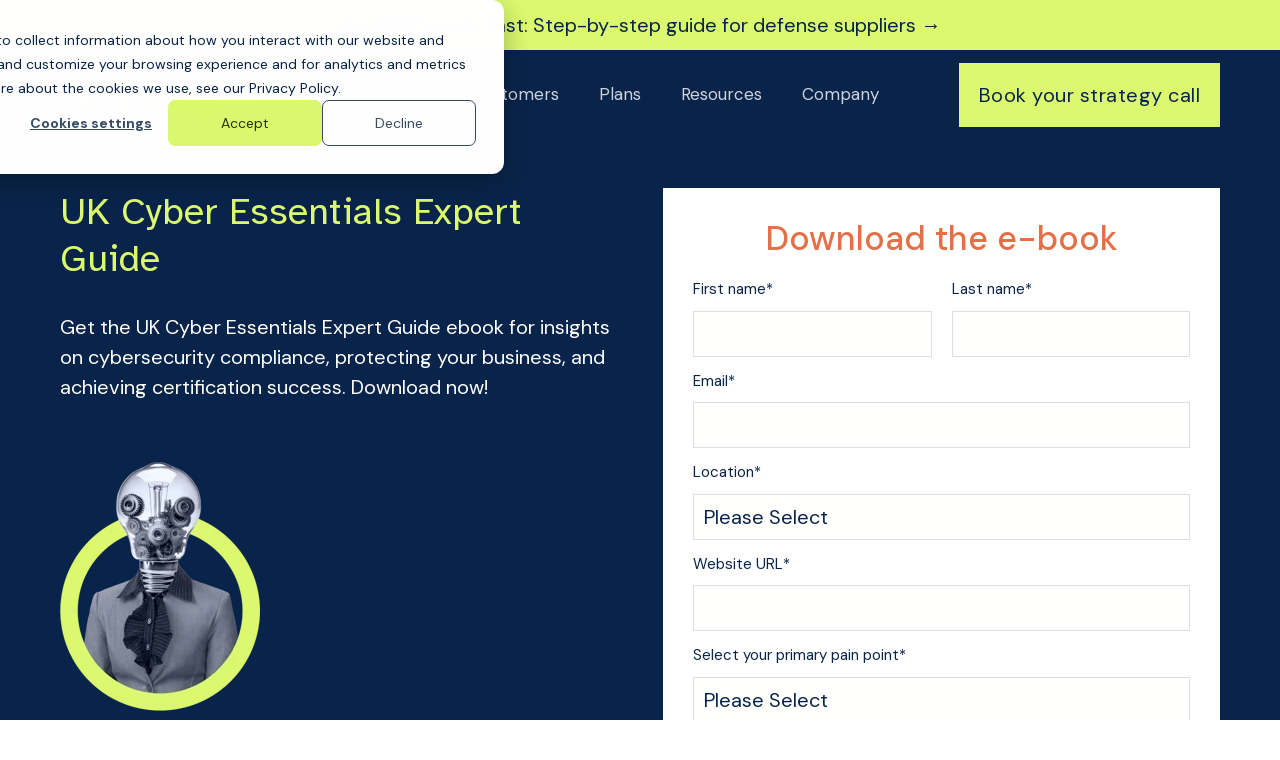

--- FILE ---
content_type: text/html;charset=utf-8
request_url: https://www.6clicks.com/resources/answers/what-is-the-best-cyber-security-certification-uk
body_size: 27987
content:
<!doctype html><html lang="en"><head>
    <meta charset="utf-8">
       
    <title>What is the best cyber security Certification UK? | Answers</title>
    
    
    <link rel="shortcut icon" href="https://www.6clicks.com/hubfs/6clicks%20Brand%202023/Logo/6clicks%20Logo-01%20(1).svg">
    <meta name="description" content="Get the UK Cyber Essentials Expert Guide ebook for insights on cybersecurity compliance, protecting your business, and achieving certification success. Download now!">
    
    
    <meta name="viewport" content="width=device-width, initial-scale=1">

    
    <meta property="og:description" content="Get the UK Cyber Essentials Expert Guide ebook for insights on cybersecurity compliance, protecting your business, and achieving certification success. Download now!">
    <meta property="og:title" content="What is the best cyber security Certification UK? | Answers">
    <meta name="twitter:description" content="Get the UK Cyber Essentials Expert Guide ebook for insights on cybersecurity compliance, protecting your business, and achieving certification success. Download now!">
    <meta name="twitter:title" content="What is the best cyber security Certification UK? | Answers">

    

    
    <style>
a.cta_button{-moz-box-sizing:content-box !important;-webkit-box-sizing:content-box !important;box-sizing:content-box !important;vertical-align:middle}.hs-breadcrumb-menu{list-style-type:none;margin:0px 0px 0px 0px;padding:0px 0px 0px 0px}.hs-breadcrumb-menu-item{float:left;padding:10px 0px 10px 10px}.hs-breadcrumb-menu-divider:before{content:'›';padding-left:10px}.hs-featured-image-link{border:0}.hs-featured-image{float:right;margin:0 0 20px 20px;max-width:50%}@media (max-width: 568px){.hs-featured-image{float:none;margin:0;width:100%;max-width:100%}}.hs-screen-reader-text{clip:rect(1px, 1px, 1px, 1px);height:1px;overflow:hidden;position:absolute !important;width:1px}
</style>

<link rel="stylesheet" href="https://www.6clicks.com/hubfs/hub_generated/template_assets/1/119297221048/1762392982402/template_child.css">
<link rel="stylesheet" href="https://www.6clicks.com/hubfs/hub_generated/template_assets/1/39397496095/1762393003422/template_main.min.css">
<link rel="stylesheet" href="https://7052064.fs1.hubspotusercontent-na1.net/hubfs/7052064/hub_generated/module_assets/1/-2712622/1769811833803/module_search_input.min.css">

<style>
  #hs_cos_wrapper_site_search .hs-search-field__bar>form { border-radius:px; }

#hs_cos_wrapper_site_search .hs-search-field__bar>form>label {}

#hs_cos_wrapper_site_search .hs-search-field__bar>form>.hs-search-field__input { border-radius:px; }

#hs_cos_wrapper_site_search .hs-search-field__button { border-radius:px; }

#hs_cos_wrapper_site_search .hs-search-field__button:hover,
#hs_cos_wrapper_site_search .hs-search-field__button:focus {}

#hs_cos_wrapper_site_search .hs-search-field__button:active {}

#hs_cos_wrapper_site_search .hs-search-field--open .hs-search-field__suggestions { border-radius:px; }

#hs_cos_wrapper_site_search .hs-search-field--open .hs-search-field__suggestions a {}

#hs_cos_wrapper_site_search .hs-search-field--open .hs-search-field__suggestions a:hover {}

</style>


<style>
	#hs_cos_wrapper_widget_1734598120900 .left_right_sec { background-image:linear-gradient(to bottom,rgba(9,36,74,1),rgba(9,36,74,1)); }

#hs_cos_wrapper_widget_1734598120900 .left_right_flex_left h1,
#hs_cos_wrapper_widget_1734598120900 .left_right_flex_single h1 { color:#dbf86e; }

#hs_cos_wrapper_widget_1734598120900 .left_right_flex_left p {
  color:#FFFFFF;
  margin-top:30px;
}

#hs_cos_wrapper_widget_1734598120900 .left_right_sec {
  padding-top:48px;
  padding-right:0px;
  padding-bottom:100px;
  padding-left:0px;
}

#hs_cos_wrapper_widget_1734598120900 .left_right_flex {
  display:flex;
  justify-content:space-between;
}

#hs_cos_wrapper_widget_1734598120900 .left_right_flex_left {
  flex:0 0 48%;
  padding-right:0;
}

#hs_cos_wrapper_widget_1734598120900 .left_right_flex_right { flex:0 0 48%; }

#hs_cos_wrapper_widget_1734598120900 .hs-input,
#hs_cos_wrapper_widget_1734598120900 .hs-search-field__input,
#hs_cos_wrapper_widget_1734598120900 input:not([type=checkbox]):not([type=radio]):not([type=submit]) { padding:10px; }

#hs_cos_wrapper_widget_1734598120900 .form-title { display:none; }

#hs_cos_wrapper_widget_1734598120900 .field { margin-bottom:15px; }

#hs_cos_wrapper_widget_1734598120900 .left_right_flex_right_form form { background-color:#FFFFFF; }

#hs_cos_wrapper_widget_1734598120900 .left_right_flex_right_form form .hs-form-field label span { color:#09244A; }

#hs_cos_wrapper_widget_1734598120900 .left_right_flex_right_form form .hs-form-field .input input {
  color:#FFFFFF;
  border:1px soild #EEEEEE;
  color:#09244A;
}

#hs_cos_wrapper_widget_1734598120900 .left_right_flex_right_form form { padding:30px; }

#hs_cos_wrapper_widget_1734598120900 .left_right_flex_image_sec { margin-top:60px; }

#hs_cos_wrapper_widget_1734598120900 .submitted-message {
  text-align:center;
  color:#09244a;
  padding:50px;
  background:#dbf86e;
}

#hs_cos_wrapper_widget_1734598120900 .left_right_flex_single { text-align:center; }

@media (max-width:1024px) {
  #hs_cos_wrapper_widget_1734598120900 .left_right_sec {
    padding-top:48px;
    padding-right:0px;
    padding-bottom:80px;
    padding-left:0px;
  }
}

@media (min-width:768px) {
  #hs_cos_wrapper_widget_1734598120900 .left_right_flex_left h1,
  #hs_cos_wrapper_widget_1734598120900 .left_right_flex_single h1 { font-size:38px; }
}

@media (min-width:992px) and (max-width:1199px) {
  #hs_cos_wrapper_widget_1734598120900 .left_right_flex_left { padding-right:0; }
}

@media (max-width:991px) {
  #hs_cos_wrapper_widget_1734598120900 .left_right_flex { flex-wrap:wrap; }

  #hs_cos_wrapper_widget_1734598120900 .left_right_flex_left {
    flex:0 0 100%;
    padding-right:0;
  }

  #hs_cos_wrapper_widget_1734598120900 .left_right_flex_right { flex:0 0 100%; }

  #hs_cos_wrapper_widget_1734598120900 .left_right_flex_right {
    margin-top:30px;
    text-align:center;
  }

  #hs_cos_wrapper_widget_1734598120900 .left_right_flex_left { text-align:center; }
}

@media (max-width:767px) {
  #hs_cos_wrapper_widget_1734598120900 .left_right_sec {
    padding-top:48px;
    padding-right:0px;
    padding-bottom:60px;
    padding-left:0px;
  }

  #hs_cos_wrapper_widget_1734598120900 .left_right_flex { flex-wrap:wrap; }

  #hs_cos_wrapper_widget_1734598120900 .left_right_flex_left {
    flex:0 0 100%;
    max-width:100%;
    padding-right:0;
    text-align:center;
  }

  #hs_cos_wrapper_widget_1734598120900 .left_right_flex_right {
    flex:0 0 100%;
    max-width:100%;
    padding-left:0;
    text-align:center;
    margin-top:30px;
  }
}

</style>


<style>
  .displaynone { display:none; }
  .content-module {padding-right: 1px;}
  .ans_image_sec img {object-fit: contain;width: 100%;height: 100%;}
  .content-wrapper.box_guides_style ul>li>a{color: rgba(9, 36, 74, 100%);}
  .content-wrapper.box_guides_style ul>li>a:hover{color: rgba(9, 36, 74, 85%);}
  .content-wrapper.box_guides_style {padding: 20px;border-radius: .625rem;
    margin-bottom: 1.5rem;padding: 1.5rem 1.5rem;position: relative;overflow: hidden;box-shadow: 0 0 0 1px #09244a;}
  .content-wrapper.box_guides_style ul {list-style: none;padding: 0;list-style: none;margin-top: 0;margin-bottom: 30px;}
  .content-wrapper.box_guides_style ul:last-child {margin-bottom: 0;}
  .content-wrapper.box_guides_style ul>li:not(:last-child) { border-top: 0px solid #09244a;
border-right: 0px solid #09244a;
border-bottom: 1px solid #09244a;
border-left: 0px solid #09244a;
;margin-bottom: 1.3rem;padding-bottom: 1.3rem;}
/*   a.guide-topic-inr {
    border-radius: .25rem;
    padding: .5rem;
    display: inline-block;
    background: #000;
    color: red ;
  }
  .title_block-state{display:block;} */


  div#pagination{display:flex;align-items:center;justify-content:center;flex-wrap:wrap}div#pagination>*{margin:5px}.jp-disabled{pointer-events:none;opacity:.5}div#pagination>a{cursor:pointer;text-transform:capitalize;background:#1684cf;color:#fff;padding:5px 12px;font-size:14px;border-radius:4px}div#pagination>a.jp-current{background:#4857a0}
  #hs_cos_wrapper_widget_1688004721622 label.active { color:#00aeef; }

#hs_cos_wrapper_widget_1688004721622 label {
  background:0 0;
  color:#26275f;
  cursor:pointer;
  font-size:18px;
  font-weight:700;
  text-align:left;
  transition:.3s;
}

#hs_cos_wrapper_widget_1688004721622 .banner-hubdb-detail {
  background:url() 0 0/cover;
  padding:100px 0;
}

  .glossary-tags_iner ul li div,form .glossary_tag_section select{-webkit-appearance:none;padding:1rem 1.25rem;font-size:1rem;line-height:1.2rem;color:#54595f;background-color:#fff;box-sizing:border-box;font-weight:400;cursor:pointer}.glossary-right a h4:hover,.glossary-search ul.hs-search-field__suggestions li#results-for{color:#c96120}.banner-hubdb-detail.detail,.glossary-load{text-align:center}.filters .button,.glossary-left .filters label span.filter_box,.glossary-left a{font-weight:700;transition:.3s;font-size:18px;padding-bottom:20px}.checkboxes input,.glossary-tags_iner ul.show,.mix{display:none}.filter-group.search{flex:0 0 100%}div#Container{min-height:inherit!important}form .glossary_tag_section select{display:inline-block;width:100%!important;height:auto!important;border:1px solid #dddde4;border-radius:4px}form .glossary_tag_section span.icon{position:absolute;top:19px;right:20px;width:14px}.glossary-main-wrap .glossary-main-right{flex:0 0 65%;margin-right:0}.glossary-main-wrap>div{flex:0 0 32%;margin:15px 3% 15px 0}.glossary-main-wrap{display:flex;flex-wrap:wrap}.glossary-left a{transition:.3s;flex:0 0 100%;width:100%;display:flex;max-width:100%}.glossary-right a{color:#000}.glossary-section{float:left;width:100%;padding:40px 0}.glossary-right a h4:before{transition:.3s;content:'\f061';font-family:'Font Awesome 5 Free';position:absolute;right:20px;opacity:0;visibility:hidden}.glossary-right a h4:hover:before{right:0;opacity:1;visibility:visible}.glossary-right a h4{position:relative;display:inline-block;padding:0 35px 0 0}.glossary-search form button,.glossary-tags_iner ul li div span{top:50%;transform:translateY(-50%);display:inline-grid;position:absolute}.banner-hubdb-detail h5{color:#fff;font-size:14px}.banner-hubdb-detail h1,.banner-hubdb-detail.listing p{color:#fff}.glossary-tags_search{width:100%;padding:40px 0 0}.glossary-search{flex:0 0 25%;padding-right:15px;position:relative}.glossary-search form{position:relative}.glossary-search form button{right:10px;background:0 0;border:0;outline:0;margin:0;padding:6px;cursor:pointer}.glossary-search form button span{display:inline-flex}.glossary-search form button svg{width:18px;height:18px;fill:#283c8e}.glossary-tags_iner{flex:0 0 25%;max-width:25%;position:relative}.glossary-tags_iner ul{padding:0;margin:0;list-style:none}.glossary-tags_iner ul li div{position:relative;display:inline-block;width:100%;height:auto;border:1px solid #dddde4;border-radius:4px}.glossary-tags_iner ul li ul.show{position:absolute;z-index:9999;top:100%;right:0;left:0;background:linear-gradient(to right,#573893 0,#4486c6 100%)}.glossary-tags_iner ul li div span{right:20px}.glossary-tags_iner ul li div span svg{width:15px;height:15px}.glossary-tags_iner ul li ul.show li a{padding:.8rem 1rem;float:left;width:100%;font-size:14px;color:#fff;font-weight:400;cursor:pointer;text-transform:uppercase}.glossary-tags_iner ul li ul.show li{float:left;width:100%}.glossary-tags_iner ul li ul.show li+li{border-top:1px solid #fff}.glossary-search .hs-search-field--open .hs-search-field__suggestions{border:1px solid #4769ae}.glossary-search ul.hs-search-field__suggestions{position:absolute;top:100%;right:0;left:0;z-index:9999;background:#fff}.glossary-search ul.hs-search-field__suggestions li#result0 a{font-size:16px}.glossary-left a{color:#26275f}.button.active,.filters .button:hover,.glossary-left .filters label span.filter_box:hover,.glossary-left a:hover{color:#00aeef}.glossary-right{border-bottom:1px solid;margin:0 0 30px;background:#fff;border:1px solid #b5b5b5;box-shadow:0 3px 10px #00000029;border-radius:4px;min-height:150px;padding:20px;height:fit-content!important;border-left:14px solid #428cca;width:100%}.glossary-right.filter-mode{display:none!important}.glossary-right.show{display:block!important}.glossary-load{flex:100%!important;margin:auto!important;display:none}.glossary-load-more{background:#26265f;color:#fff;box-shadow:2px 7px 15px #00000029;border:1px solid #53595f;padding:10px 20px;cursor:pointer;border-radius:4px;display:inline-block;opacity:1;margin:auto!important}.glossary-load-more:hover{background:rgba(250,250,250);color:#26265f;border-color:#27265e}.glossary-left .filters label{width:100%;display:inline-block;margin:5px 0}.glossary-left .filters label span.filter_box{width:max-content;position:relative}.glossary-left .filters label span.filter_box input.filter-item{position:absolute;left:0;top:0;width:100%!important;height:100%!important;margin:0;opacity:0}.filters .button,.glossary-left .filters label span.filter_box{color:#26275f;background:0 0;cursor:pointer;text-align:left}.glossary-main-wrap .isotope-pager{flex:0 0 100%;text-align:center}.glossary-main-wrap .isotope-pager a.pager{margin:0 5px;width:35px;display:inline-flex;height:35px;justify-content:center;align-items:center;border-radius:100px;background:#1684cf;color:#fff}.glossary-main-wrap .isotope-pager a.pager:hover{box-shadow:0 3px 4px 0 rgb(0 0 0 / 70%);transform:translateY(-3px)}.glossary-main-right .load_more_btn{position:absolute;left:0;top:100%;width:100%;text-align:center}
  @media(max-width:1024px){
    .content-wrapper.box_guides_style {padding: 1rem 0.8rem; }
    .content-module {padding-left: 20px;padding-right: 1px;}
  }
  @media(max-width:991px){
    .row-fluid .left_section_ans {width: 100%;}
    .row-fluid .right_section_ans {width: 100%;margin-left: 0;}
    .content-module {padding-left: 1px;padding-right: 1px;}
  }
  @media(max-width:880px){
    .glossary-tags_search >div { flex: 0 0 100%; max-width: 100%;padding: 0; }.glossary-tags_search >div+div { margin-top: 30px;}
  }
  @media(max-width:767px){
    .glossary-main-wrap .glossary-main-right{flex:0 0 100%;}.glossary-main-wrap > div{flex:0 0 100%;}.glossary-left {display: none;}
  }  
</style>


  <style>
    #hs_cos_wrapper_widget_1688004949198 .featured-head { margin-bottom:60px; }

#hs_cos_wrapper_widget_1688004949198 .heading-sb-iframe,
#hs_cos_wrapper_widget_1688004949198 .hero-graphic-heading {
  display:flex;
  flex-wrap:wrap;
}

#hs_cos_wrapper_widget_1688004949198 .hero-graphic-heading .heading-inr {
  flex:0 0 50%;
  max-width:50%;
  padding-right:40px;
}

#hs_cos_wrapper_widget_1688004949198 .hero-graphic-heading .hero-graphic,
#hs_cos_wrapper_widget_1688004949198 .ifarme-code {
  flex:0 0 50%;
  max-width:50%;
}

#hs_cos_wrapper_widget_1688004949198 .heading-inr>*,
#hs_cos_wrapper_widget_1688004949198 .heading-subheading>* { text-align:left; }

#hs_cos_wrapper_widget_1688004949198 .heading-subheading {
  flex:0 0 50%;
  max-width:50%;
  padding-right:30px;
}

@media (max-width:767px) {
  #hs_cos_wrapper_widget_1688004949198 .featured-head { margin-bottom:30px; }

  #hs_cos_wrapper_widget_1688004949198 .heading-subheading,
  #hs_cos_wrapper_widget_1688004949198 .hero-graphic-heading .heading-inr {
    flex:0 0 100%;
    max-width:100%;
    padding-right:0;
  }

  #hs_cos_wrapper_widget_1688004949198 .hero-graphic-heading .hero-graphic,
  #hs_cos_wrapper_widget_1688004949198 .ifarme-code {
    flex:0 0 100%;
    max-width:100%;
    margin-bottom:30px;
  }

  #hs_cos_wrapper_widget_1688004949198 .heading-sb-iframe,
  #hs_cos_wrapper_widget_1688004949198 .hero-graphic-heading { flex-direction:column-reverse; }
}

  </style>
  
<style>
  @font-face {
    font-family: "Lato";
    font-weight: 900;
    font-style: normal;
    font-display: swap;
    src: url("/_hcms/googlefonts/Lato/900.woff2") format("woff2"), url("/_hcms/googlefonts/Lato/900.woff") format("woff");
  }
  @font-face {
    font-family: "Lato";
    font-weight: 700;
    font-style: normal;
    font-display: swap;
    src: url("/_hcms/googlefonts/Lato/700.woff2") format("woff2"), url("/_hcms/googlefonts/Lato/700.woff") format("woff");
  }
  @font-face {
    font-family: "Lato";
    font-weight: 400;
    font-style: normal;
    font-display: swap;
    src: url("/_hcms/googlefonts/Lato/regular.woff2") format("woff2"), url("/_hcms/googlefonts/Lato/regular.woff") format("woff");
  }
  @font-face {
    font-family: "Lato";
    font-weight: 700;
    font-style: normal;
    font-display: swap;
    src: url("/_hcms/googlefonts/Lato/700.woff2") format("woff2"), url("/_hcms/googlefonts/Lato/700.woff") format("woff");
  }
  @font-face {
    font-family: "Atkinson Hyperlegible";
    font-weight: 400;
    font-style: normal;
    font-display: swap;
    src: url("/_hcms/googlefonts/Atkinson_Hyperlegible/regular.woff2") format("woff2"), url("/_hcms/googlefonts/Atkinson_Hyperlegible/regular.woff") format("woff");
  }
  @font-face {
    font-family: "Atkinson Hyperlegible";
    font-weight: 700;
    font-style: normal;
    font-display: swap;
    src: url("/_hcms/googlefonts/Atkinson_Hyperlegible/700.woff2") format("woff2"), url("/_hcms/googlefonts/Atkinson_Hyperlegible/700.woff") format("woff");
  }
  @font-face {
    font-family: "DM Sans";
    font-weight: 500;
    font-style: normal;
    font-display: swap;
    src: url("/_hcms/googlefonts/DM_Sans/500.woff2") format("woff2"), url("/_hcms/googlefonts/DM_Sans/500.woff") format("woff");
  }
  @font-face {
    font-family: "DM Sans";
    font-weight: 400;
    font-style: normal;
    font-display: swap;
    src: url("/_hcms/googlefonts/DM_Sans/regular.woff2") format("woff2"), url("/_hcms/googlefonts/DM_Sans/regular.woff") format("woff");
  }
  @font-face {
    font-family: "DM Sans";
    font-weight: 700;
    font-style: normal;
    font-display: swap;
    src: url("/_hcms/googlefonts/DM_Sans/700.woff2") format("woff2"), url("/_hcms/googlefonts/DM_Sans/700.woff") format("woff");
  }
</style>

<!-- Editor Styles -->
<style id="hs_editor_style" type="text/css">
.dnd_area-row-0-force-full-width-section > .row-fluid {
  max-width: none !important;
}
.footer-global-row-0-force-full-width-section > .row-fluid {
  max-width: none !important;
}
/* HubSpot Non-stacked Media Query Styles */
@media (min-width:768px) {
  .dnd_area-row-1-vertical-alignment > .row-fluid {
    display: -ms-flexbox !important;
    -ms-flex-direction: row;
    display: flex !important;
    flex-direction: row;
  }
  .cell_16722680821624-vertical-alignment {
    display: -ms-flexbox !important;
    -ms-flex-direction: column !important;
    -ms-flex-pack: center !important;
    display: flex !important;
    flex-direction: column !important;
    justify-content: center !important;
  }
  .cell_16722680821624-vertical-alignment > div {
    flex-shrink: 0 !important;
  }
  .cell_16722680821624-row-0-vertical-alignment > .row-fluid {
    display: -ms-flexbox !important;
    -ms-flex-direction: row;
    display: flex !important;
    flex-direction: row;
  }
  .cell_167226808216211-vertical-alignment {
    display: -ms-flexbox !important;
    -ms-flex-direction: column !important;
    -ms-flex-pack: center !important;
    display: flex !important;
    flex-direction: column !important;
    justify-content: center !important;
  }
  .cell_167226808216211-vertical-alignment > div {
    flex-shrink: 0 !important;
  }
  .cell_167226808216215-row-0-vertical-alignment > .row-fluid {
    display: -ms-flexbox !important;
    -ms-flex-direction: row;
    display: flex !important;
    flex-direction: row;
  }
  .cell_167226808216217-vertical-alignment {
    display: -ms-flexbox !important;
    -ms-flex-direction: column !important;
    -ms-flex-pack: start !important;
    display: flex !important;
    flex-direction: column !important;
    justify-content: flex-start !important;
  }
  .cell_167226808216217-vertical-alignment > div {
    flex-shrink: 0 !important;
  }
  .footer-global-row-0-vertical-alignment > .row-fluid {
    display: -ms-flexbox !important;
    -ms-flex-direction: row;
    display: flex !important;
    flex-direction: row;
  }
  .footer-global-module-1-vertical-alignment {
    display: -ms-flexbox !important;
    -ms-flex-direction: column !important;
    -ms-flex-pack: center !important;
    display: flex !important;
    flex-direction: column !important;
    justify-content: center !important;
  }
  .footer-global-module-1-vertical-alignment > div {
    flex-shrink: 0 !important;
  }
}
/* HubSpot Styles (default) */
.dnd_area-row-0-padding {
  padding-top: 0px !important;
  padding-bottom: 0px !important;
  padding-left: 0px !important;
  padding-right: 0px !important;
}
.dnd_area-row-1-hidden {
  display: none !important;
}
.dnd_area-row-1-background-layers {
  background-image: url('https://www.6clicks.com/hubfs/6clicks%20Brand%202023/Backgrounds/Pricing%20Hero%20Banner.svg') !important;
  background-position: center center !important;
  background-size: cover !important;
  background-repeat: no-repeat !important;
}
.dnd_area-row-2-padding {
  padding-top: 70px !important;
}
.dnd_area-row-2-hidden {
  display: block !important;
}
.cell_167226808216217-padding {
  padding-top: 36px !important;
}
.cell_167226808216217-row-0-padding {
  padding-top: 0px !important;
}
.cell_16829886935572-hidden {
  display: block !important;
}
.cell_1711061103826-row-0-padding {
  padding-top: 0px !important;
}
.widget_1688004949198-hidden {
  display: none !important;
}
.footer-global-row-0-padding {
  padding-top: 0px !important;
  padding-bottom: 0px !important;
  padding-left: 0px !important;
  padding-right: 0px !important;
}
</style>
    
  <script data-search_input-config="config_site_search" type="application/json">
  {
    "autosuggest_results_message": "Results for \u201C[[search_term]]\u201D",
    "autosuggest_no_results_message": "There are no autosuggest results for \u201C[[search_term]]\u201D",
    "sr_empty_search_field_message": "There are no suggestions because the search field is empty.",
    "sr_autosuggest_results_message": "There are currently [[number_of_results]] auto-suggested results for [[search_term]]. Navigate to the results list by pressing the down arrow key, or press return to search for all results.",
    "sr_search_field_aria_label": "This is a search field with an auto-suggest feature attached.",
    "sr_search_button_aria_label": "Search"
  }
  </script>

  <script id="hs-search-input__valid-content-types" type="application/json">
    [
      
        "SITE_PAGE",
      
        "LANDING_PAGE",
      
        "BLOG_POST",
      
        "LISTING_PAGE",
      
        "KNOWLEDGE_ARTICLE",
      
        "HS_CASE_STUDY"
      
    ]
  </script>


    
<!--  Added by GoogleTagManager integration -->
<script>
var _hsp = window._hsp = window._hsp || [];
window.dataLayer = window.dataLayer || [];
function gtag(){dataLayer.push(arguments);}

var useGoogleConsentModeV2 = true;
var waitForUpdateMillis = 1000;



var hsLoadGtm = function loadGtm() {
    if(window._hsGtmLoadOnce) {
      return;
    }

    if (useGoogleConsentModeV2) {

      gtag('set','developer_id.dZTQ1Zm',true);

      gtag('consent', 'default', {
      'ad_storage': 'denied',
      'analytics_storage': 'denied',
      'ad_user_data': 'denied',
      'ad_personalization': 'denied',
      'wait_for_update': waitForUpdateMillis
      });

      _hsp.push(['useGoogleConsentModeV2'])
    }

    (function(w,d,s,l,i){w[l]=w[l]||[];w[l].push({'gtm.start':
    new Date().getTime(),event:'gtm.js'});var f=d.getElementsByTagName(s)[0],
    j=d.createElement(s),dl=l!='dataLayer'?'&l='+l:'';j.async=true;j.src=
    'https://www.googletagmanager.com/gtm.js?id='+i+dl;f.parentNode.insertBefore(j,f);
    })(window,document,'script','dataLayer','GTM-W3V7WXF');

    window._hsGtmLoadOnce = true;
};

_hsp.push(['addPrivacyConsentListener', function(consent){
  if(consent.allowed || (consent.categories && consent.categories.analytics)){
    hsLoadGtm();
  }
}]);

</script>

<!-- /Added by GoogleTagManager integration -->


<!-- Server Side Tagging by Taggrs.io 
<script>(function(w,d,s,l,i){w[l]=w[l]||[];w[l].push({'gtm.start':new Date().getTime(),event:'gtm.js'});var f=d.getElementsByTagName(s)[0],j=d.createElement(s),dl=l!='dataLayer'?'&l='+l:'';j.async=true;j.src='https://gtm.6clicks.com/gtm.js?id='+i+dl;f.parentNode.insertBefore(j,f);})(window,document,'script','dataLayer','GTM-W3V7WXF');</script>
End Server Side Tagging by Taggrs.io -->

<!-- Start of Microsoft Clarity Snippet -->
<script type="text/javascript">
    (function(c,l,a,r,i,t,y){
        c[a]=c[a]||function(){(c[a].q=c[a].q||[]).push(arguments)};
        t=l.createElement(r);t.async=1;t.src="https://www.clarity.ms/tag/"+i;
        y=l.getElementsByTagName(r)[0];y.parentNode.insertBefore(t,y);
    })(window, document, "clarity", "script", "u4txmj3mry");
</script>
<!-- End of Microsoft Clarity Snippet -->
<meta property="og:url" content="https://www.6clicks.com/resources/answers/what-is-the-best-cyber-security-certification-uk">
<meta name="twitter:card" content="summary">
<meta http-equiv="content-language" content="en">

<link rel="stylesheet" href="https://www.6clicks.com/hubfs/hub_generated/template_assets/1/119297221049/1762393007421/template_6clicks.min.css">




    
    <link rel="canonical" href="https://www.6clicks.com/resources/answers/what-is-the-best-cyber-security-certification-uk">
    
  <meta name="generator" content="HubSpot"></head>

  

  
  

  
  
  
  
  
  
  
  
  
  <body class="template-header-default">
<!--  Added by GoogleTagManager integration -->
<noscript><iframe src="https://www.googletagmanager.com/ns.html?id=GTM-W3V7WXF" height="0" width="0" style="display:none;visibility:hidden"></iframe></noscript>

<!-- /Added by GoogleTagManager integration -->

    <div class="body-wrapper   hs-content-id-97380912795 hs-site-page page ">
      
      <div data-global-resource-path="6clicks-2023/templates/partials/header.html">
  <a href="#main-content" class="header_skip">Skip to content</a>

 


  

		

  













<header class="header_custom">
	
	
		
			<div class="relative z-10 top-header py-2 tb:text-md bg-tertiary text-primary text-center">
				<a href="https://www.6clicks.com/resources/expert-guides-datasheets/get-disp-membership-fast-without-the-guesswork" class="block -my-2 py-2 text-current bg-tertiary">
					<div class="container">Get DISP-ready fast: Step-by-step guide for defense suppliers →</div>
				</a>
			</div>
		
	
	
	
	
	<div class="header header-sticky-scroll border-b bg-primary text-white">
		<div class="container h-full">
			<div class="flex items-stretch justify-between h-full">
				<div class="flex items-center py-2">
					<div class="header-logo">
						
						<a href="//6clicks.com" id="hs-link-hatch_header_" style="border-width:0px;border:0px;"><img src="https://www.6clicks.com/hs-fs/hubfs/6clicks%20Brand%202023/Logo/6clicks%20Full%20Logo%20Lime.png?width=160&amp;height=40&amp;name=6clicks%20Full%20Logo%20Lime.png" class="hs-image-widget " height="40" style="height: auto;width:160px;border-width:0px;border:0px;" width="160" alt="6clicks Full Logo Lime" title="6clicks Full Logo Lime" loading="" srcset="https://www.6clicks.com/hs-fs/hubfs/6clicks%20Brand%202023/Logo/6clicks%20Full%20Logo%20Lime.png?width=80&amp;height=20&amp;name=6clicks%20Full%20Logo%20Lime.png 80w, https://www.6clicks.com/hs-fs/hubfs/6clicks%20Brand%202023/Logo/6clicks%20Full%20Logo%20Lime.png?width=160&amp;height=40&amp;name=6clicks%20Full%20Logo%20Lime.png 160w, https://www.6clicks.com/hs-fs/hubfs/6clicks%20Brand%202023/Logo/6clicks%20Full%20Logo%20Lime.png?width=240&amp;height=60&amp;name=6clicks%20Full%20Logo%20Lime.png 240w, https://www.6clicks.com/hs-fs/hubfs/6clicks%20Brand%202023/Logo/6clicks%20Full%20Logo%20Lime.png?width=320&amp;height=80&amp;name=6clicks%20Full%20Logo%20Lime.png 320w, https://www.6clicks.com/hs-fs/hubfs/6clicks%20Brand%202023/Logo/6clicks%20Full%20Logo%20Lime.png?width=400&amp;height=100&amp;name=6clicks%20Full%20Logo%20Lime.png 400w, https://www.6clicks.com/hs-fs/hubfs/6clicks%20Brand%202023/Logo/6clicks%20Full%20Logo%20Lime.png?width=480&amp;height=120&amp;name=6clicks%20Full%20Logo%20Lime.png 480w" sizes="(max-width: 160px) 100vw, 160px"></a>
					</div>
					<div class="header-inverted-logo">
						
						<a href="//6clicks.com" id="hs-link-hatch_header_" style="border-width:0px;border:0px;"><img src="https://www.6clicks.com/hs-fs/hubfs/6clicks%20Brand%202023/Logo/6clicks%20Full%20Logo%20Lime.png?width=164&amp;height=41&amp;name=6clicks%20Full%20Logo%20Lime.png" class="hs-image-widget " height="41" style="height: auto;width:164px;border-width:0px;border:0px;" width="164" alt="6clicks Full Logo Lime" title="6clicks Full Logo Lime" loading="" srcset="https://www.6clicks.com/hs-fs/hubfs/6clicks%20Brand%202023/Logo/6clicks%20Full%20Logo%20Lime.png?width=82&amp;height=21&amp;name=6clicks%20Full%20Logo%20Lime.png 82w, https://www.6clicks.com/hs-fs/hubfs/6clicks%20Brand%202023/Logo/6clicks%20Full%20Logo%20Lime.png?width=164&amp;height=41&amp;name=6clicks%20Full%20Logo%20Lime.png 164w, https://www.6clicks.com/hs-fs/hubfs/6clicks%20Brand%202023/Logo/6clicks%20Full%20Logo%20Lime.png?width=246&amp;height=62&amp;name=6clicks%20Full%20Logo%20Lime.png 246w, https://www.6clicks.com/hs-fs/hubfs/6clicks%20Brand%202023/Logo/6clicks%20Full%20Logo%20Lime.png?width=328&amp;height=82&amp;name=6clicks%20Full%20Logo%20Lime.png 328w, https://www.6clicks.com/hs-fs/hubfs/6clicks%20Brand%202023/Logo/6clicks%20Full%20Logo%20Lime.png?width=410&amp;height=103&amp;name=6clicks%20Full%20Logo%20Lime.png 410w, https://www.6clicks.com/hs-fs/hubfs/6clicks%20Brand%202023/Logo/6clicks%20Full%20Logo%20Lime.png?width=492&amp;height=123&amp;name=6clicks%20Full%20Logo%20Lime.png 492w" sizes="(max-width: 164px) 100vw, 164px"></a>
					</div>
				</div>
				<div class="header-menu inline-flex items-center mb:ml-4 flex-row-reverse ds:flex-row">
					
					
						<div class="hs-menu-wrapper tb:mr-8">

							
							<ul>
								
								
								  
									<li class="hs-menu-item hs-menu-depth-1  hs-item-has-children has-mega-menu"><a href="https://www.6clicks.com/platform/overview">Product</a>
										
										
											<ul class="hs-menu-children-wrapper">
												
													<li class="hs-menu-item hs-menu-depth-2  hs-item-has-children"><a href="https://www.6clicks.com/platform/overview">Platform</a>
														
														<ul class="hs-menu-children-wrapper">
															
																<li class="hs-menu-item hs-menu-depth-3  "><a href="https://www.6clicks.com/platform/overview#features">Features</a>
																	
																	
																	
															  </li>
															
																<li class="hs-menu-item hs-menu-depth-3  "><a href="https://www.6clicks.com/features/content-library">Content Library</a>
																	
																	
																	
															  </li>
															
																<li class="hs-menu-item hs-menu-depth-3  "><a href="https://marketplace.6clicks.com/">Marketplace</a>
																	
																	
																	
															  </li>
															
																<li class="hs-menu-item hs-menu-depth-3  "><a href="https://www.6clicks.com/analytics/overview">Analytics &amp; Reporting</a>
																	
																	
																	
															  </li>
															
																<li class="hs-menu-item hs-menu-depth-3  "><a href="https://www.6clicks.com/analytics/power-bi">Power BI Reporting</a>
																	
																	
																	
															  </li>
															
																<li class="hs-menu-item hs-menu-depth-3  "><a href="https://www.6clicks.com/continuous-controls-monitoring">Continuous Control Monitoring</a>
																	
																	
																	
															  </li>
															
																<li class="hs-menu-item hs-menu-depth-3  "><a href="https://www.6clicks.com/platform/integrations">Integrations</a>
																	
																	
																	
															  </li>
															
																<li class="hs-menu-item hs-menu-depth-3  "><a href="https://www.6clicks.com/developer-api">Developer API</a>
																	
																	
																	
															  </li>
															
																<li class="hs-menu-item hs-menu-depth-3  "><a href="https://www.6clicks.com/resources/trust">Trust &amp; Security</a>
																	
																	
																	
															  </li>
															
														</ul>
										        
												  </li>
												
													<li class="hs-menu-item hs-menu-depth-2  hs-item-has-children"><a href="">Hosting Options</a>
														
														<ul class="hs-menu-children-wrapper">
															
																<li class="hs-menu-item hs-menu-depth-3  "><a href="https://www.6clicks.com/cloud-hosting-options">Public Cloud (Shared or Dedicated)</a>
																	
																	
																	
															  </li>
															
																<li class="hs-menu-item hs-menu-depth-3  "><a href="https://www.6clicks.com/solutions/australian-government-irap-protected-grc">Australian Government &amp; Defence Cloud</a>
																	
																	
																	
															  </li>
															
																<li class="hs-menu-item hs-menu-depth-3  "><a href="https://www.6clicks.com/solutions/us-government-grc">US Government &amp; Defense Cloud</a>
																	
																	
																	
															  </li>
															
																<li class="hs-menu-item hs-menu-depth-3  "><a href="https://www.6clicks.com/private-hosting">Azure Private Cloud Hosting</a>
																	
																	
																	
															  </li>
															
														</ul>
										        
												  </li>
												
													<li class="hs-menu-item hs-menu-depth-2  hs-item-has-children"><a href="">Hailey AI</a>
														
														<ul class="hs-menu-children-wrapper">
															
																<li class="hs-menu-item hs-menu-depth-3  "><a href="https://www.6clicks.com/ai">Overview</a>
																	
																	
																	
															  </li>
															
																<li class="hs-menu-item hs-menu-depth-3  "><a href="https://www.6clicks.com/ai/compliance-mapping">Compliance Mapping</a>
																	
																	
																	
															  </li>
															
																<li class="hs-menu-item hs-menu-depth-3  "><a href="https://www.6clicks.com/ai/policy-gap-analysis">Policy Gap Analysis</a>
																	
																	
																	
															  </li>
															
																<li class="hs-menu-item hs-menu-depth-3  "><a href="https://www.6clicks.com/ai/assessment-cross-walking">Audit &amp; Assessment Cross Walking</a>
																	
																	
																	
															  </li>
															
																<li class="hs-menu-item hs-menu-depth-3  "><a href="https://www.6clicks.com/ai/automated-audit-assessment">Hailey GPT for Audits &amp; Assessments</a>
																	
																	
																	
															  </li>
															
																<li class="hs-menu-item hs-menu-depth-3  "><a href="https://www.6clicks.com/ai/automated-controls-policies">Hailey GPT for Controls &amp; Policies</a>
																	
																	
																	
															  </li>
															
																<li class="hs-menu-item hs-menu-depth-3  "><a href="https://www.6clicks.com/ai/risks-issues">Hailey GPT for Risks &amp; Issues</a>
																	
																	
																	
															  </li>
															
																<li class="hs-menu-item hs-menu-depth-3  "><a href="https://www.6clicks.com/ai/hailey-assist">Hailey Assist</a>
																	
																	
																	
															  </li>
															
																<li class="hs-menu-item hs-menu-depth-3  "><a href="https://www.6clicks.com/ai/showcase">Hailey AI Showcase</a>
																	
																	
																	
															  </li>
															
																<li class="hs-menu-item hs-menu-depth-3  "><a href="https://www.6clicks.com/ai/safety">Responsbile AI</a>
																	
																	
																	
															  </li>
															
														</ul>
										        
												  </li>
												
											</ul>
										
										
	
	
    
	
    
	
    
	
    
	
    
	
    
	
    
	
    
				
    
	
    
				
				<div class="mega-menu absolute left-0 w-full">

					
						<div class="absolute left-0 top-0 w-full h-full bg-white-500 opacity-100"></div>
					

					<div class="relative container">
						<div class="tb:flex item-top tb:flex-wrap -mx-8">

							
							
							<div class="tb:w-4/12 px-8 pt-12 pb-12 text-secondary heading-secondary text-left inherit ">


								
								
								<div class="mb-8">

									
										
									

									
									
									

									
									
										<div class="mega-menu_content text-sm"><p style="font-size: 24px; line-height: 1.15;"><strong>Products<br></strong><span style="font-size: 16px;">Run your GRC programs end-to-end<br>on one platform.</span><strong>&nbsp;</strong></p></div>
									

									
									
									

								</div>
								
								<div class="">

									
										
									

									
									
									

									
									
										<div class="footer-vertical-menu"><span id="hs_cos_wrapper_hatch_header_" class="hs_cos_wrapper hs_cos_wrapper_widget hs_cos_wrapper_type_simple_menu" style="" data-hs-cos-general-type="widget" data-hs-cos-type="simple_menu"><div id="hs_menu_wrapper_hatch_header_" class="hs-menu-wrapper active-branch flyouts hs-menu-flow-horizontal" role="navigation" data-sitemap-name="" data-menu-id="" aria-label="Navigation Menu">
 <ul role="menu">
  <li class="hs-menu-item hs-menu-depth-1" role="none"><a href="https://www.6clicks.com/solutions/cyber-grc" role="menuitem" target="_self">Cyber GRC</a></li>
  <li class="hs-menu-item hs-menu-depth-1" role="none"><a href="https://www.6clicks.com/solutions/security-compliance" role="menuitem" target="_self">Security Compliance</a></li>
  <li class="hs-menu-item hs-menu-depth-1" role="none"><a href="https://www.6clicks.com/solutions/it-risk-management" role="menuitem" target="_self">IT Risk Management</a></li>
  <li class="hs-menu-item hs-menu-depth-1" role="none"><a href="https://www.6clicks.com/solutions/vendor-risk-management" role="menuitem" target="_self">Vendor Risk Management</a></li>
  <li class="hs-menu-item hs-menu-depth-1" role="none"><a href="https://www.6clicks.com/solutions/isms" role="menuitem" target="_self">Information Security Management System</a></li>
  <li class="hs-menu-item hs-menu-depth-1" role="none"><a href="https://www.6clicks.com/solutions/responsibleai" role="menuitem" target="_self">Responsible AI</a></li>
  <li class="hs-menu-item hs-menu-depth-1" role="none"><a href="https://www.6clicks.com/solutions/risk-management" role="menuitem" target="_self">Enterprise Risk Management</a></li>
  <li class="hs-menu-item hs-menu-depth-1" role="none"><a href="https://www.6clicks.com/solutions/operational-resilience" role="menuitem" target="_self">Operational Resliance</a></li>
 </ul>
</div></span></div>
									

									
									
									

								</div>
								
								

							</div>
							
							<div class="tb:w-4/12 px-8 pt-12 pb-12 text-secondary heading-secondary text-left inherit ">


								
								
								<div class="mb-8">

									
										
									

									
									
									

									
									
										<div class="mega-menu_content text-sm"><p style="font-size: 24px; line-height: 1.15;"><strong>Platform<br></strong><span style="font-size: 16px;">Turn-key GRC for CISOs, InfoSec leaders &amp; security teams.</span><strong><br></strong></p></div>
									

									
									
									

								</div>
								
								<div class="">

									
										
									

									
									
									

									
									
										<div class="footer-vertical-menu"><span id="hs_cos_wrapper_hatch_header_" class="hs_cos_wrapper hs_cos_wrapper_widget hs_cos_wrapper_type_simple_menu" style="" data-hs-cos-general-type="widget" data-hs-cos-type="simple_menu"><div id="hs_menu_wrapper_hatch_header_" class="hs-menu-wrapper active-branch flyouts hs-menu-flow-horizontal" role="navigation" data-sitemap-name="" data-menu-id="" aria-label="Navigation Menu">
 <ul role="menu">
  <li class="hs-menu-item hs-menu-depth-1" role="none"><a href="https://www.6clicks.com/platform/overview" role="menuitem" target="_self">Overview</a></li>
  <li class="hs-menu-item hs-menu-depth-1" role="none"><a href="https://www.6clicks.com/features/hub-spoke-multi-entity-architecture" role="menuitem" target="_self">Hub &amp; Spoke</a></li>
  <li class="hs-menu-item hs-menu-depth-1" role="none"><a href="https://www.6clicks.com/ai" role="menuitem" target="_self">Artificial Intelligence</a></li>
  <li class="hs-menu-item hs-menu-depth-1" role="none"><a href="https://www.6clicks.com/features/content-library" role="menuitem" target="_self">Content Library</a></li>
  <li class="hs-menu-item hs-menu-depth-1" role="none"><a href="https://marketplace.6clicks.com/" role="menuitem" target="_self">Marketplace</a></li>
  <li class="hs-menu-item hs-menu-depth-1" role="none"><a href="https://www.6clicks.com/analytics/overview" role="menuitem" target="_self">Reporting &amp; Analytics</a></li>
  <li class="hs-menu-item hs-menu-depth-1" role="none"><a href="https://www.6clicks.com/continuous-controls-monitoring" role="menuitem" target="_self">Continuous Monitoring</a></li>
  <li class="hs-menu-item hs-menu-depth-1" role="none"><a href="https://www.6clicks.com/platform/integrations" role="menuitem" target="_self">Integrations</a></li>
  <li class="hs-menu-item hs-menu-depth-1" role="none"><a href="https://www.6clicks.com/developer-api" role="menuitem" target="_self">Developer API</a></li>
  <li class="hs-menu-item hs-menu-depth-1" role="none"><a href="https://www.6clicks.com/platform/workflow-integration-builder" role="menuitem" target="_self">Workflow &amp; Integration Builder</a></li>
 </ul>
</div></span></div>
									

									
									
									

								</div>
								
								

							</div>
							
							<div class="tb:w-4/12 px-8 pt-12 pb-12 text-secondary heading-secondary text-left inherit ">


								
								
								<div class="mb-8">

									
										
									

									
									
									

									
									
										<div class="mega-menu_content text-sm"><p style="font-size: 24px; line-height: 1.15;"><strong>Hosting<br></strong><span style="font-size: 16px;">Flexibly deploy across globally aligned with your data sovereignty and security requirements.</span><strong><br></strong></p></div>
									

									
									
									

								</div>
								
								<div class="">

									
										
									

									
									
									

									
									
										<div class="footer-vertical-menu"><span id="hs_cos_wrapper_hatch_header_" class="hs_cos_wrapper hs_cos_wrapper_widget hs_cos_wrapper_type_simple_menu" style="" data-hs-cos-general-type="widget" data-hs-cos-type="simple_menu"><div id="hs_menu_wrapper_hatch_header_" class="hs-menu-wrapper active-branch flyouts hs-menu-flow-horizontal" role="navigation" data-sitemap-name="" data-menu-id="" aria-label="Navigation Menu">
 <ul role="menu">
  <li class="hs-menu-item hs-menu-depth-1" role="none"><a href="https://www.6clicks.com/cloud-hosting-options" role="menuitem" target="_self">Hosting Options Overview</a></li>
  <li class="hs-menu-item hs-menu-depth-1" role="none"><a href="https://www.6clicks.com/solutions/australian-government-ism-irap-grc" role="menuitem" target="_self">Australian Government &amp; Defence Cloud </a></li>
  <li class="hs-menu-item hs-menu-depth-1" role="none"><a href="https://www.6clicks.com/solutions/us-government-grc" role="menuitem" target="_self">US Government &amp; Defense Cloud</a></li>
  <li class="hs-menu-item hs-menu-depth-1" role="none"><a href="https://www.6clicks.com/private-hosting" role="menuitem" target="_self">Azure Private Cloud Hosting</a></li>
 </ul>
</div></span></div>
									

									
									
									

								</div>
								
								

							</div>
							
							

						</div>
					</div>

				</div>
				
    
	
    
				
    
	
    
				
    
	
	

									</li>
								
								  
									<li class="hs-menu-item hs-menu-depth-1  hs-item-has-children has-mega-menu"><a href="https://www.6clicks.com/solutions">Solutions</a>
										
										
											<ul class="hs-menu-children-wrapper">
												
													<li class="hs-menu-item hs-menu-depth-2  "><a href="https://www.6clicks.com/solutions/cyber-grc">Cyber GRC</a>
														
												  </li>
												
													<li class="hs-menu-item hs-menu-depth-2  "><a href="https://www.6clicks.com/solutions/security-compliance">Security Compliance</a>
														
												  </li>
												
													<li class="hs-menu-item hs-menu-depth-2  "><a href="https://www.6clicks.com/solutions/it-risk-management">IT Risk Management</a>
														
												  </li>
												
													<li class="hs-menu-item hs-menu-depth-2  "><a href="https://www.6clicks.com/solutions/vendor-risk-management">Vendor Risk Management</a>
														
												  </li>
												
													<li class="hs-menu-item hs-menu-depth-2  "><a href="https://www.6clicks.com/solutions/isms">Information Security Management System (ISMS)</a>
														
												  </li>
												
													<li class="hs-menu-item hs-menu-depth-2  "><a href="https://www.6clicks.com/solutions/risk-management">Enterprise Risk Management</a>
														
												  </li>
												
													<li class="hs-menu-item hs-menu-depth-2  "><a href="https://www.6clicks.com/solutions/iso-27001">ISO 27001</a>
														
												  </li>
												
													<li class="hs-menu-item hs-menu-depth-2  "><a href="https://www.6clicks.com/solutions/nist-csf">NIST CSF</a>
														
												  </li>
												
													<li class="hs-menu-item hs-menu-depth-2  "><a href="https://www.6clicks.com/solutions/pci-dss">PCI-DSS</a>
														
												  </li>
												
													<li class="hs-menu-item hs-menu-depth-2  "><a href="https://www.6clicks.com/solutions/tisax">TISAX</a>
														
												  </li>
												
													<li class="hs-menu-item hs-menu-depth-2  "><a href="https://www.6clicks.com/solutions/us-government-grc">US Government &amp; Defence</a>
														
												  </li>
												
													<li class="hs-menu-item hs-menu-depth-2  "><a href="https://www.6clicks.com/solutions/cmmc-certification">CMMC </a>
														
												  </li>
												
													<li class="hs-menu-item hs-menu-depth-2  "><a href="https://www.6clicks.com/solutions/soc-2">SOC 2</a>
														
												  </li>
												
													<li class="hs-menu-item hs-menu-depth-2  "><a href="https://www.6clicks.com/solutions/australian-government-irap-protected-grc">Australian Government &amp; Defence</a>
														
												  </li>
												
													<li class="hs-menu-item hs-menu-depth-2  "><a href="https://www.6clicks.com/solutions/irap-assessment">ISM &amp; IRAP</a>
														
												  </li>
												
													<li class="hs-menu-item hs-menu-depth-2  "><a href="https://www.6clicks.com/solutions/disp-compliance">Defence Industry Security Program (DISP)</a>
														
												  </li>
												
													<li class="hs-menu-item hs-menu-depth-2  "><a href="https://www.6clicks.com/solutions/asd-essential-8">ASD Essential 8</a>
														
												  </li>
												
													<li class="hs-menu-item hs-menu-depth-2  "><a href="https://www.6clicks.com/solutions/uk-cyber-essentials">UK Cyber Essentials</a>
														
												  </li>
												
													<li class="hs-menu-item hs-menu-depth-2  "><a href="https://www.6clicks.com/solutions/dora">Digital Operational Resilience Act (DORA)</a>
														
												  </li>
												
											</ul>
										
										
	
	
    
	
    
	
    
	
    
	
    
	
    
	
    
	
    
				
    
	
    
				
    
	
    
				
				<div class="mega-menu absolute left-0 w-full">

					
						<div class="absolute left-0 top-0 w-full h-full bg-white-500 opacity-100"></div>
					

					<div class="relative container">
						<div class="tb:flex item-top tb:flex-wrap -mx-8">

							
							
							<div class="tb:w-4/12 px-8 pt-12 pb-10 text-secondary heading-secondary text-left inherit ">


								
								
								<div class="mb-8">

									
										
									

									
									
									

									
									
										<div class="mega-menu_content text-sm"><p style="font-size: 24px; line-height: 1.15;"><strong>By Industry<br></strong><span style="font-size: 16px;">Integrated capability and content that aligns with your industry.</span><strong><br></strong></p></div>
									

									
									
									

								</div>
								
								<div class="">

									
										
									

									
									
									

									
									
										<div class="footer-vertical-menu"><span id="hs_cos_wrapper_hatch_header_" class="hs_cos_wrapper hs_cos_wrapper_widget hs_cos_wrapper_type_simple_menu" style="" data-hs-cos-general-type="widget" data-hs-cos-type="simple_menu"><div id="hs_menu_wrapper_hatch_header_" class="hs-menu-wrapper active-branch flyouts hs-menu-flow-horizontal" role="navigation" data-sitemap-name="" data-menu-id="" aria-label="Navigation Menu">
 <ul role="menu">
  <li class="hs-menu-item hs-menu-depth-1" role="none"><a href="https://www.6clicks.com/industries/financial-services" role="menuitem" target="_self">Financial Services</a></li>
  <li class="hs-menu-item hs-menu-depth-1" role="none"><a href="https://www.6clicks.com/industries/telecommunications-media-and-technology" role="menuitem" target="_self">Telcommunications &amp; Technology</a></li>
  <li class="hs-menu-item hs-menu-depth-1" role="none"><a href="https://www.6clicks.com/industries/private-equity-investment-managers" role="menuitem" target="_self">Private Equity &amp; Investment Managers</a></li>
  <li class="hs-menu-item hs-menu-depth-1" role="none"><a href="https://www.6clicks.com/industries/government" role="menuitem" target="_self">Government &amp; Public Sector</a></li>
  <li class="hs-menu-item hs-menu-depth-1" role="none"><a href="https://www.6clicks.com/industries/aerospace-defense" role="menuitem" target="_self">Defense &amp; Aerospace </a></li>
 </ul>
</div></span></div>
									

									
									
									

								</div>
								
								

							</div>
							
							<div class="tb:w-4/12 px-8 pt-12 pb-10 text-secondary heading-secondary text-left inherit ">


								
								
								<div class="mb-8">

									
										
									

									
									
									

									
									
										<div class="mega-menu_content text-sm"><p style="font-size: 24px; line-height: 1.15;"><strong>By Requirement<br></strong><span style="font-size: 16px;">Drive compliance with the most in-demand frameworks and regulations.</span><strong><br></strong></p></div>
									

									
									
									

								</div>
								
								<div class="">

									
										
									

									
									
									

									
									
										<div class="footer-vertical-menu"><span id="hs_cos_wrapper_hatch_header_" class="hs_cos_wrapper hs_cos_wrapper_widget hs_cos_wrapper_type_simple_menu" style="" data-hs-cos-general-type="widget" data-hs-cos-type="simple_menu"><div id="hs_menu_wrapper_hatch_header_" class="hs-menu-wrapper active-branch flyouts hs-menu-flow-horizontal" role="navigation" data-sitemap-name="" data-menu-id="" aria-label="Navigation Menu">
 <ul role="menu">
  <li class="hs-menu-item hs-menu-depth-1" role="none"><a href="https://www.6clicks.com/solutions/iso-27001" role="menuitem" target="_self">ISO 27001</a></li>
  <li class="hs-menu-item hs-menu-depth-1" role="none"><a href="https://www.6clicks.com/solutions/nist-csf" role="menuitem" target="_self">NIST CSF </a></li>
  <li class="hs-menu-item hs-menu-depth-1" role="none"><a href="https://www.6clicks.com/solutions/soc-2" role="menuitem" target="_self">SOC 2</a></li>
  <li class="hs-menu-item hs-menu-depth-1" role="none"><a href="https://www.6clicks.com/solutions/cmmc-certification" role="menuitem" target="_self">CMMC</a></li>
  <li class="hs-menu-item hs-menu-depth-1" role="none"><a href="https://www.6clicks.com/solutions/pci-dss" role="menuitem" target="_self">PCI DSS</a></li>
  <li class="hs-menu-item hs-menu-depth-1" role="none"><a href="https://www.6clicks.com/solutions/tisax" role="menuitem" target="_self">TISAX</a></li>
  <li class="hs-menu-item hs-menu-depth-1" role="none"><a href="https://www.6clicks.com/solutions/uk-cyber-essentials" role="menuitem" target="_self">UK Cyber Essentials</a></li>
  <li class="hs-menu-item hs-menu-depth-1" role="none"><a href="https://www.6clicks.com/solutions/dora" role="menuitem" target="_self">Digital Operational Resilience Act (DORA)</a></li>
  <li class="hs-menu-item hs-menu-depth-1" role="none"><a href="https://www.6clicks.com/solutions/asd-essential-8" role="menuitem" target="_self">ASD Essential 8</a></li>
  <li class="hs-menu-item hs-menu-depth-1" role="none"><a href="https://www.6clicks.com/solutions/disp-compliance" role="menuitem" target="_self">Defence Industry Security Program (DISP)</a></li>
  <li class="hs-menu-item hs-menu-depth-1" role="none"><a href="https://www.6clicks.com/solutions/irap-assessment" role="menuitem" target="_self">ISM &amp; IRAP</a></li>
  <li class="hs-menu-item hs-menu-depth-1" role="none"><a href="https://www.6clicks.com/solutions/iso-42001" role="menuitem" target="_self">ISO 42001</a></li>
 </ul>
</div></span></div>
									

									
									
									

								</div>
								
								

							</div>
							
							<div class="tb:w-4/12 px-8 pt-12 pb-10 text-secondary heading-secondary text-left inherit ">


								
								
								<div class="mb-8">

									
										
									

									
									
									

									
									
										<div class="mega-menu_content text-sm"><p style="font-size: 24px; line-height: 1.15;"><strong>Partners<br></strong><span style="font-size: 16px;">Don't miss out on this opportunity to revolutionize your advisory services.</span></p></div>
									

									
									
									

								</div>
								
								<div class="">

									
										
									

									
									
									

									
									
										<div class="footer-vertical-menu"><span id="hs_cos_wrapper_hatch_header_" class="hs_cos_wrapper hs_cos_wrapper_widget hs_cos_wrapper_type_simple_menu" style="" data-hs-cos-general-type="widget" data-hs-cos-type="simple_menu"><div id="hs_menu_wrapper_hatch_header_" class="hs-menu-wrapper active-branch flyouts hs-menu-flow-horizontal" role="navigation" data-sitemap-name="" data-menu-id="" aria-label="Navigation Menu">
 <ul role="menu">
  <li class="hs-menu-item hs-menu-depth-1" role="none"><a href="https://www.6clicks.com/partners/overview" role="menuitem" target="_self">Advisors &amp; Managed Service Providers</a></li>
  <li class="hs-menu-item hs-menu-depth-1" role="none"><a href="https://www.6clicks.com/partners/program-guide" role="menuitem" target="_self">6clicks Partner Program</a></li>
 </ul>
</div></span></div>
									

									
									
									

								</div>
								
								

							</div>
							
							

						</div>
					</div>

				</div>
				
    
	
    
				
    
	
	

									</li>
								
								  
									<li class="hs-menu-item hs-menu-depth-1   "><a href="https://www.6clicks.com/case-study">Customers</a>
										
										
										
	
	
    
	
    
	
    
	
    
	
    
	
    
	
    
	
    
				
    
	
    
				
    
	
    
				
    
	
    
				
    
	
	

									</li>
								
								  
									<li class="hs-menu-item hs-menu-depth-1   "><a href="https://www.6clicks.com/pricing">Plans</a>
										
										
										
	
	
    
	
    
	
    
	
    
	
    
	
    
	
    
	
    
				
    
	
    
				
    
	
    
				
    
	
    
				
    
	
	

									</li>
								
								  
									<li class="hs-menu-item hs-menu-depth-1  hs-item-has-children has-mega-menu"><a href="https://www.6clicks.com/resources/overview">Resources</a>
										
										
											<ul class="hs-menu-children-wrapper">
												
													<li class="hs-menu-item hs-menu-depth-2  "><a href="https://www.6clicks.com/resources/blog">Blog</a>
														
												  </li>
												
													<li class="hs-menu-item hs-menu-depth-2  "><a href="https://www.6clicks.com/resources/overview?selected=expertguides">Expert guides</a>
														
												  </li>
												
													<li class="hs-menu-item hs-menu-depth-2  "><a href="https://www.6clicks.com/resources/events">Webinars &amp; events</a>
														
												  </li>
												
													<li class="hs-menu-item hs-menu-depth-2  "><a href="https://www.6clicks.com/resources/overview?selected=guides">GRC library</a>
														
												  </li>
												
											</ul>
										
										
	
	
    
	
    
	
    
	
    
	
    
	
    
	
    
	
    
				
				<div class="mega-menu absolute left-0 w-full">

					
						<div class="absolute left-0 top-0 w-full h-full bg-white-500 opacity-100"></div>
					

					<div class="relative container">
						<div class="tb:flex item-top tb:flex-wrap -mx-8">

							
							
							<div class="tb:w-3/12 px-8 pt-12 pb-10 text-secondary heading-secondary text-left inherit ">


								
								
								<div class="mb-8">

									
										
									

									
									
									

									
									
										<div class="mega-menu_content text-sm"><p style="font-size: 24px;"><strong>Resources</strong></p></div>
									

									
									
									

								</div>
								
								<div class="">

									
										
									

									
									
									

									
									
										<div class="footer-vertical-menu"><span id="hs_cos_wrapper_hatch_header_" class="hs_cos_wrapper hs_cos_wrapper_widget hs_cos_wrapper_type_simple_menu" style="" data-hs-cos-general-type="widget" data-hs-cos-type="simple_menu"><div id="hs_menu_wrapper_hatch_header_" class="hs-menu-wrapper active-branch flyouts hs-menu-flow-horizontal" role="navigation" data-sitemap-name="" data-menu-id="" aria-label="Navigation Menu">
 <ul role="menu">
  <li class="hs-menu-item hs-menu-depth-1" role="none"><a href="https://www.6clicks.com/resources/overview" role="menuitem" target="_self">All resources</a></li>
  <li class="hs-menu-item hs-menu-depth-1" role="none"><a href="https://www.6clicks.com/resources/blog" role="menuitem" target="_self">Blog</a></li>
  <li class="hs-menu-item hs-menu-depth-1" role="none"><a href="https://www.6clicks.com/resources/overview?selected=expertguides" role="menuitem" target="_self">Expert guides</a></li>
  <li class="hs-menu-item hs-menu-depth-1" role="none"><a href="https://www.6clicks.com/resources/glossary" role="menuitem" target="_self">Glossary</a></li>
  <li class="hs-menu-item hs-menu-depth-1" role="none"><a href="https://www.6clicks.com/resources/events" role="menuitem" target="_self">Webinars &amp; events</a></li>
  <li class="hs-menu-item hs-menu-depth-1" role="none"><a href="https://www.6clicks.com/ai/showcase" role="menuitem" target="_self">AI Showcase</a></li>
 </ul>
</div></span></div>
									

									
									
									

								</div>
								
								

							</div>
							
							<div class="tb:w-3/12 px-8 pt-12 pb-10 text-secondary heading-secondary text-left inherit ">


								
								
								<div class="mb-8">

									
										
									

									
									
									

									
									
										<div class="mega-menu_content text-sm"><p style="font-size: 24px;"><strong>Partner Resources</strong></p></div>
									

									
									
									

								</div>
								
								<div class="">

									
										
									

									
									
									

									
									
										<div class="footer-vertical-menu"><span id="hs_cos_wrapper_hatch_header_" class="hs_cos_wrapper hs_cos_wrapper_widget hs_cos_wrapper_type_simple_menu" style="" data-hs-cos-general-type="widget" data-hs-cos-type="simple_menu"><div id="hs_menu_wrapper_hatch_header_" class="hs-menu-wrapper active-branch flyouts hs-menu-flow-horizontal" role="navigation" data-sitemap-name="" data-menu-id="" aria-label="Navigation Menu">
 <ul role="menu">
  <li class="hs-menu-item hs-menu-depth-1" role="none"><a href="https://www.6clicks.com/partners/program-guide" role="menuitem" target="_self">Partner Program Guide</a></li>
  <li class="hs-menu-item hs-menu-depth-1" role="none"><a href="https://connect.6clicks.com/" role="menuitem" target="_self">Partner Portal</a></li>
  <li class="hs-menu-item hs-menu-depth-1" role="none"><a href="https://marketplace.6clicks.com/csmarketplace/vshops/index/0/_GET/?form_key=Vtcru9Kbl0ArcNtm&amp;country_id=&amp;estimate_postcode=&amp;regions=all&amp;partner_tier=all&amp;certified_implementation_parter=1&amp;char=" role="menuitem" target="_self">Partner Directory</a></li>
 </ul>
</div></span></div>
									

									
									
									

								</div>
								
								

							</div>
							
							<div class="tb:w-3/12 px-8 pt-12 pb-10 text-secondary heading-secondary text-left inherit ">


								
								
								<div class="mb-8">

									
										
									

									
									
									

									
									
										<div class="mega-menu_content text-sm"><p style="font-size: 24px;"><strong>Customer Education</strong></p></div>
									

									
									
									

								</div>
								
								<div class="">

									
										
									

									
									
									

									
									
										<div class="footer-vertical-menu"><span id="hs_cos_wrapper_hatch_header_" class="hs_cos_wrapper hs_cos_wrapper_widget hs_cos_wrapper_type_simple_menu" style="" data-hs-cos-general-type="widget" data-hs-cos-type="simple_menu"><div id="hs_menu_wrapper_hatch_header_" class="hs-menu-wrapper active-branch flyouts hs-menu-flow-horizontal" role="navigation" data-sitemap-name="" data-menu-id="" aria-label="Navigation Menu">
 <ul role="menu">
  <li class="hs-menu-item hs-menu-depth-1" role="none"><a href="https://www.6clicks.com/customers/customer-success-overview" role="menuitem" target="_self">Customer Success Centre</a></li>
  <li class="hs-menu-item hs-menu-depth-1" role="none"><a href="https://www.6clicks.com/alternative/hyperproof-comparison" role="menuitem" target="_self">Knowledge Base</a></li>
  <li class="hs-menu-item hs-menu-depth-1" role="none"><a href="https://academy.6clicks.com/" role="menuitem" target="_self">Academy</a></li>
  <li class="hs-menu-item hs-menu-depth-1" role="none"><a href="https://go.6clicks.com/self-guided-product-tour" role="menuitem" target="_self">Self-Guided Product Tours</a></li>
  <li class="hs-menu-item hs-menu-depth-1" role="none"><a href="https://knowledgebase.6clicks.com/support-portal" role="menuitem" target="_self">Customer Portal</a></li>
  <li class="hs-menu-item hs-menu-depth-1" role="none"><a href="https://www.6clicks.com/customers/success" role="menuitem" target="_self">Premier Success</a></li>
 </ul>
</div></span></div>
									

									
									
									

								</div>
								
								

							</div>
							
							<div class="tb:w-3/12 px-8 pt-12 pb-10 text-secondary heading-secondary text-left inherit ">


								
								
								<div class="">

									
										
									

									
									
									

									
									
										<div class="mega-menu_content text-sm"><p></p><div class="hs-cta-embed hs-cta-simple-placeholder hs-cta-embed-187144377103" style="max-width:100%; max-height:100%; width:1920px;height:535.7916870117188px" data-hubspot-wrapper-cta-id="187144377103">
  <a href="/hs/cta/wi/redirect?encryptedPayload=AVxigLIiechKuWbWLf314WcVSk5%2BeATSMCv5zHTk9H3n2pFnmoZfwABx8gYCan1MJWZ6gmWbLAoPlJDEOnXQkz%2FRvuQNNZbhf%2BGtXuiAeSwgO96LAv6LaNyB0QCur%2BMYvlI1wGQLjh8LTIK6RElG8HPvGrNTH4YbaFwwXscBsYB8sttc8xMgDgLcdVtX4C2IRgjnrSmDAJirWRNV3LksDXddbTGrb0%2BMRnzhvw%3D%3D&amp;webInteractiveContentId=187144377103&amp;portalId=9064191" target="_blank" rel="noopener" crossorigin="anonymous">
    <img alt="SOC 2 compliance" loading="lazy" src="https://no-cache.hubspot.com/cta/default/9064191/interactive-187144377103.png" style="height: 100%; width: 100%; object-fit: fill" onerror="this.style.display='none'">
  </a>
</div>
<p></p></div>
									

									
									
									

								</div>
								
								

							</div>
							
							

						</div>
					</div>

				</div>
				
    
	
    
				
    
	
    
				
    
	
    
				
    
	
	

									</li>
								
								  
									<li class="hs-menu-item hs-menu-depth-1  hs-item-has-children has-mega-menu"><a href="">Company</a>
										
										
											<ul class="hs-menu-children-wrapper">
												
													<li class="hs-menu-item hs-menu-depth-2  "><a href="https://www.6clicks.com/company/about-us">About Us</a>
														
												  </li>
												
													<li class="hs-menu-item hs-menu-depth-2  "><a href="https://www.6clicks.com/company/leadership">Leadership</a>
														
												  </li>
												
													<li class="hs-menu-item hs-menu-depth-2  "><a href="https://www.6clicks.com/resources/trust">Trust &amp; Security</a>
														
												  </li>
												
													<li class="hs-menu-item hs-menu-depth-2  "><a href="https://www.6clicks.com/ai/safety">Responsible AI</a>
														
												  </li>
												
											</ul>
										
										
	
	
    
	
    
	
    
	
    
	
    
	
    
	
    
	
    
				
    
	
    
				
    
	
    
				
    
	
    
				
				<div class="mega-menu absolute left-0 w-full">

					
						<div class="absolute left-0 top-0 w-full h-full bg-white-500 opacity-100"></div>
					

					<div class="relative container">
						<div class="tb:flex item-top tb:flex-wrap -mx-8">

							
							
							<div class="tb:w-3/12 px-8 pt-12 pb-12 text-secondary heading-secondary text-left inherit ">


								
								
								<div class="mb-8">

									
										
									

									
									
									

									
									
										<div class="mega-menu_content text-sm"><p><strong><span style="font-size: 16px;"><span style="font-size: 24px;">Company</span><br></span></strong><span style="font-size: 16px;">GRC software for you and your world.</span><strong><br></strong></p></div>
									

									
									
									

								</div>
								
								<div class="">

									
										
									

									
									
									

									
									
										<div class="footer-vertical-menu"><span id="hs_cos_wrapper_hatch_header_" class="hs_cos_wrapper hs_cos_wrapper_widget hs_cos_wrapper_type_simple_menu" style="" data-hs-cos-general-type="widget" data-hs-cos-type="simple_menu"><div id="hs_menu_wrapper_hatch_header_" class="hs-menu-wrapper active-branch flyouts hs-menu-flow-horizontal" role="navigation" data-sitemap-name="" data-menu-id="" aria-label="Navigation Menu">
 <ul role="menu">
  <li class="hs-menu-item hs-menu-depth-1" role="none"><a href="https://www.6clicks.com/company/about-us" role="menuitem" target="_self">About</a></li>
  <li class="hs-menu-item hs-menu-depth-1" role="none"><a href="https://www.6clicks.com/company/leadership" role="menuitem" target="_self">Leadership</a></li>
  <li class="hs-menu-item hs-menu-depth-1" role="none"><a href="https://www.6clicks.com/resources/trust" role="menuitem" target="_self">Trust &amp; Security</a></li>
  <li class="hs-menu-item hs-menu-depth-1" role="none"><a href="javascript:void(0);" role="menuitem" target="_self">Responsible AI</a></li>
  <li class="hs-menu-item hs-menu-depth-1" role="none"><a href="https://www.6clicks.com/company/careers" role="menuitem" target="_self">Careers</a></li>
  <li class="hs-menu-item hs-menu-depth-1" role="none"><a href="https://www.6clicks.com/resources/blog/tag/news" role="menuitem" target="_self">Press</a></li>
 </ul>
</div></span></div>
									

									
									
									

								</div>
								
								

							</div>
							
							<div class="tb:w-6/12 px-8 pt-12 pb-12 text-secondary heading-secondary text-left inherit ">


								
								
								<div class="">

									
										
									

									
									
									

									
									
										<div class="mega-menu_content text-sm"><p style="font-size: 24px;"><strong>About 6clicks</strong></p>
<p>The world works with 6clicks. We believe in the power of technology to reduce complexity and make the world a better place for all of us.</p>
<p><!--HubSpot Call-to-Action Code --><span class="hs-cta-wrapper" id="hs-cta-wrapper-3cc4d444-0e57-415c-a0c9-b3270bac4473"><span class="hs-cta-node hs-cta-3cc4d444-0e57-415c-a0c9-b3270bac4473" id="hs-cta-3cc4d444-0e57-415c-a0c9-b3270bac4473"><!--[if lte IE 8]><div id="hs-cta-ie-element"></div><![endif]--><a href="https://cta-redirect.hubspot.com/cta/redirect/9064191/3cc4d444-0e57-415c-a0c9-b3270bac4473" target="_blank" rel="noopener"><img class="hs-cta-img" id="hs-cta-img-3cc4d444-0e57-415c-a0c9-b3270bac4473" style="border-width:0px;" src="https://no-cache.hubspot.com/cta/default/9064191/3cc4d444-0e57-415c-a0c9-b3270bac4473.png" alt="Learn More"></a></span><script charset="utf-8" src="/hs/cta/cta/current.js"></script><script type="text/javascript"> hbspt.cta._relativeUrls=true;hbspt.cta.load(9064191, '3cc4d444-0e57-415c-a0c9-b3270bac4473', {"useNewLoader":"true","region":"na1"}); </script></span><!-- end HubSpot Call-to-Action Code --></p>
<p>&nbsp;</p>
<p>&nbsp;</p></div>
									

									
									
									

								</div>
								
								

							</div>
							
							

						</div>
					</div>

				</div>
				
    
	
	

									</li>
								
								
								<li class="tb:hidden">
									<a href="https://www.6clicks.com/get-started" class="btn btn-m btn-solid btn-tertiary text-primary fill-primary">Book your strategy call</a>
								</li>
								
							</ul>
							
						</div>
					
					
					<div class="header-menu-right flex items-center py-4">
						
							<div class="header_language-switcher-wrapper"></div>
						
						
            
						  <a href="https://www.6clicks.com/get-started" class="btn btn-m btn-solid btn-tertiary text-primary fill-primary ml-4 tb:ml-12 hidden ds:block">Book your strategy call</a>
						
					</div>
					
				</div>
			</div>
		</div>
	</div>
	

</header>

		
			<div class="header-hidden hidden">
				
			</div>

			<div class="header-search-trigger flex items-center hidden">
				<svg version="1.0" xmlns="http://www.w3.org/2000/svg" viewbox="0 0 512 512" aria-hidden="true"><g id="search1_layer"><path d="M505 442.7L405.3 343c-4.5-4.5-10.6-7-17-7H372c27.6-35.3 44-79.7 44-128C416 93.1 322.9 0 208 0S0 93.1 0 208s93.1 208 208 208c48.3 0 92.7-16.4 128-44v16.3c0 6.4 2.5 12.5 7 17l99.7 99.7c9.4 9.4 24.6 9.4 33.9 0l28.3-28.3c9.4-9.4 9.4-24.6.1-34zM208 336c-70.7 0-128-57.2-128-128 0-70.7 57.2-128 128-128 70.7 0 128 57.2 128 128 0 70.7-57.2 128-128 128z" /></g></svg>
			</div>

			<div class="header-search">
				<div class="relative">
					<div class="header-search_top block absolute">
						<div class="header-search-close">
							<div class="hamburger hamburger--slider js-hamburger is-active flex items-center justify-center h-full">
								<div class="hamburger-box">
									<div class="hamburger-inner"></div>
								</div>
							</div>
						</div>
					</div>
					<div id="hs_cos_wrapper_site_search" class="hs_cos_wrapper hs_cos_wrapper_widget hs_cos_wrapper_type_module" style="" data-hs-cos-general-type="widget" data-hs-cos-type="module">












  












<div class="hs-search-field">
    <div class="hs-search-field__bar hs-search-field__bar--button-inline  ">
      <form data-hs-do-not-collect="true" class="hs-search-field__form" action="/hs-search-results">

        <label class="hs-search-field__label show-for-sr" for="site_search-input">This is a search field with an auto-suggest feature attached.</label>

        <input role="combobox" aria-expanded="false" aria-controls="autocomplete-results" aria-label="This is a search field with an auto-suggest feature attached." type="search" class="hs-search-field__input" id="site_search-input" name="q" autocomplete="off" aria-autocomplete="list" placeholder="Search">

        
          
            <input type="hidden" name="type" value="SITE_PAGE">
          
        
          
        
          
            <input type="hidden" name="type" value="BLOG_POST">
          
        
          
            <input type="hidden" name="type" value="LISTING_PAGE">
          
        
          
            <input type="hidden" name="type" value="KNOWLEDGE_ARTICLE">
          
        
          
        

        

        <button class="hs-search-field__button " aria-label="Search">
          <span id="hs_cos_wrapper_site_search_" class="hs_cos_wrapper hs_cos_wrapper_widget hs_cos_wrapper_type_icon" style="" data-hs-cos-general-type="widget" data-hs-cos-type="icon"><svg version="1.0" xmlns="http://www.w3.org/2000/svg" viewbox="0 0 512 512" aria-hidden="true"><g id="search2_layer"><path d="M505 442.7L405.3 343c-4.5-4.5-10.6-7-17-7H372c27.6-35.3 44-79.7 44-128C416 93.1 322.9 0 208 0S0 93.1 0 208s93.1 208 208 208c48.3 0 92.7-16.4 128-44v16.3c0 6.4 2.5 12.5 7 17l99.7 99.7c9.4 9.4 24.6 9.4 33.9 0l28.3-28.3c9.4-9.4 9.4-24.6.1-34zM208 336c-70.7 0-128-57.2-128-128 0-70.7 57.2-128 128-128 70.7 0 128 57.2 128 128 0 70.7-57.2 128-128 128z" /></g></svg></span>
           </button>
        <div class="hs-search-field__suggestions-container ">
          <ul id="autocomplete-results" role="listbox" aria-label="term" class="hs-search-field__suggestions">
            
              <li role="option" tabindex="-1" aria-posinset="1" aria-setsize="0" class="results-for show-for-sr">There are no suggestions because the search field is empty.</li>
            
          </ul>
        </div>
      </form>
    </div>
    <div id="sr-messenger" class="hs-search-sr-message-container show-for-sr" role="status" aria-live="polite" aria-atomic="true">
    </div>
</div>

</div>
				</div>
			</div>

		
	

</div>
      
      <div id="main-content">
        
<main class="body-container-wrapper">
  <div class="container-fluid body-container">
<div class="row-fluid-wrapper">
<div class="row-fluid">
<div class="span12 widget-span widget-type-cell " style="" data-widget-type="cell" data-x="0" data-w="12">

<div class="row-fluid-wrapper row-depth-1 row-number-1 dnd_area-row-0-force-full-width-section dnd-section dnd_area-row-0-padding">
<div class="row-fluid ">
<div class="span12 widget-span widget-type-cell dnd-column" style="" data-widget-type="cell" data-x="0" data-w="12">

<div class="row-fluid-wrapper row-depth-1 row-number-2 dnd-row">
<div class="row-fluid ">
<div class="span12 widget-span widget-type-custom_widget dnd-module" style="" data-widget-type="custom_widget" data-x="0" data-w="12">
<div id="hs_cos_wrapper_widget_1734598120900" class="hs_cos_wrapper hs_cos_wrapper_widget hs_cos_wrapper_type_module" style="" data-hs-cos-general-type="widget" data-hs-cos-type="module">

<div class="left_right_sec widget_1734598120900">
	<div class="container">
		
		<div class="left_right_inner">
			<div class="left_right_flex">
				<div class="left_right_flex_left">
					<h1 class="m-0"> UK Cyber Essentials  Expert Guide</h1>
					
					<p class="text-white">Get the UK Cyber Essentials Expert Guide ebook for insights on cybersecurity compliance, protecting your business, and achieving certification success. Download now!</p>
					
					<div class="left_right_flex_image_sec">
						
						
						
						
						
						<img srcset="https://www.6clicks.com/hs-fs/hubfs/Group%20193%20(1)-1.png?width=200&amp;name=Group%20193%20(1)-1.png 1x, https://www.6clicks.com/hs-fs/hubfs/Group%20193%20(1)-1.png?width=400&amp;name=Group%20193%20(1)-1.png 2x, https://www.6clicks.com/hs-fs/hubfs/Group%20193%20(1)-1.png?width=600&amp;name=Group%20193%20(1)-1.png 3x" src="https://www.6clicks.com/hs-fs/hubfs/Group%20193%20(1)-1.png?width=200&amp;height=249&amp;name=Group%20193%20(1)-1.png" alt="Group 193 (1)-1" width="200" height="249" loading="lazy">
						
					</div>
				</div>
				<div class="left_right_flex_right">
					<div class="left_right_flex_right_form">
						<span id="hs_cos_wrapper_widget_1734598120900_" class="hs_cos_wrapper hs_cos_wrapper_widget hs_cos_wrapper_type_form" style="" data-hs-cos-general-type="widget" data-hs-cos-type="form"><h3 id="hs_cos_wrapper_form_268966707_title" class="hs_cos_wrapper form-title" data-hs-cos-general-type="widget_field" data-hs-cos-type="text"></h3>

<div id="hs_form_target_form_268966707"></div>









</span>
					</div>
				</div>
			</div>
		</div>
		
	</div>
</div>

</div>

</div><!--end widget-span -->
</div><!--end row-->
</div><!--end row-wrapper -->

</div><!--end widget-span -->
</div><!--end row-->
</div><!--end row-wrapper -->

<div class="row-fluid-wrapper row-depth-1 row-number-3 dnd_area-row-1-vertical-alignment dnd_area-row-1-hidden dnd-section dnd_area-row-1-background-image dnd_area-row-1-background-layers">
<div class="row-fluid ">
<div class="span12 widget-span widget-type-cell dnd-column cell_16722680821624-vertical-alignment" style="" data-widget-type="cell" data-x="0" data-w="12">

<div class="row-fluid-wrapper row-depth-1 row-number-4 cell_16722680821624-row-0-vertical-alignment dnd-row">
<div class="row-fluid ">
<div class="span12 widget-span widget-type-cell cell_167226808216211-vertical-alignment dnd-column" style="" data-widget-type="cell" data-x="0" data-w="12">

<div class="row-fluid-wrapper row-depth-1 row-number-5 dnd-row">
<div class="row-fluid ">
<div class="span12 widget-span widget-type-cell dnd-column" style="" data-widget-type="cell" data-x="0" data-w="12">

<div class="row-fluid-wrapper row-depth-2 row-number-1 dnd-row">
<div class="row-fluid ">
<div class="span12 widget-span widget-type-cell dnd-column" style="" data-widget-type="cell" data-x="0" data-w="12">

<div class="row-fluid-wrapper row-depth-2 row-number-2 cell_167226808216215-row-0-vertical-alignment dnd-row">
<div class="row-fluid ">
<div class="span12 widget-span widget-type-cell cell_167226808216217-padding cell_167226808216217-vertical-alignment dnd-column" style="" data-widget-type="cell" data-x="0" data-w="12">

<div class="row-fluid-wrapper row-depth-2 row-number-3 cell_167226808216217-row-0-padding dnd-row">
    <div class="row-fluid ">
<div class="span12 widget-span widget-type-custom_widget dnd-module" style="" data-widget-type="custom_widget" data-x="0" data-w="12">
<div id="hs_cos_wrapper_widget_1686699483331" class="hs_cos_wrapper hs_cos_wrapper_widget hs_cos_wrapper_type_module" style="" data-hs-cos-general-type="widget" data-hs-cos-type="module">


	
	
	
	
	
	




	
    
	

	<div class="relative ">
			
			<div class="headline-module text-center inherit heading-tertiary relative " style="">
				
          <h1 class="m-0">
						UK Cyber Essentials  Expert Guide
				  </h1>
				
			</div>
	</div>




</div>

       </div><!--end widget-span -->
        </div><!--end row-->
</div><!--end row-wrapper -->

   </div><!--end widget-span -->
    </div><!--end row-->
</div><!--end row-wrapper -->

</div><!--end widget-span -->
</div><!--end row-->
</div><!--end row-wrapper -->

</div><!--end widget-span -->
</div><!--end row-->
</div><!--end row-wrapper -->

</div><!--end widget-span -->
</div><!--end row-->
</div><!--end row-wrapper -->

</div><!--end widget-span -->
</div><!--end row-->
</div><!--end row-wrapper -->

<div class="row-fluid-wrapper row-depth-1 row-number-1 dnd_area-row-2-padding dnd_area-row-2-hidden dnd-section">
<div class="row-fluid ">
<div class="span12 widget-span widget-type-cell cell_16829886935572-hidden dnd-column" style="" data-widget-type="cell" data-x="0" data-w="12">

<div class="row-fluid-wrapper row-depth-1 row-number-2 dnd-row">
<div class="row-fluid ">
<div class="span12 widget-span widget-type-cell dnd-column" style="" data-widget-type="cell" data-x="0" data-w="12">

<div class="row-fluid-wrapper row-depth-1 row-number-3 cell_1711061103826-row-0-padding dnd-row">
<div class="row-fluid ">
<div class="span12 widget-span widget-type-custom_widget dnd-module" style="" data-widget-type="custom_widget" data-x="0" data-w="12">
<div id="hs_cos_wrapper_widget_1688004721622" class="hs_cos_wrapper hs_cos_wrapper_widget hs_cos_wrapper_type_module" style="" data-hs-cos-general-type="widget" data-hs-cos-type="module">













<!-- sets the different query parameters using submitted input for hubdb query -->



<!-- 
<div>
<div id="button1" class="button">Next</div>
<div id="button2" class="button">Prev</div>
</div> -->

 






 

 

<!-- START - Generated by ClassySchema.org on Wed, 03 May 2023 02:39:34 GMT -->
<script type="application/ld+json">
{
	"@context": "https://schema.org",
	"@type": "FAQPage",
	"mainEntity": [
		{
			"@type": "Question",
			"name": "UK Cyber Essentials  Expert Guide",
			"acceptedAnswer": {
				"@type": "Answer",
				"text": "The best cyber security certification in the UK is subjective and depends on individual career goals and interests. However, some popular and highly regarded certifications include Certified Information Systems Security Professional (CISSP), Certified Ethical Hacker (CEH), and Certified Information Security Manager (CISM)."
			}
		}
	]
}
</script>
<!-- END - Generated by ClassySchema.org-->
<div class="container-fluid body-container pixel-perfect widget_1688004721622">

  <div class="row-fluid-wrapper">
    <div class="row-fluid">
      <div class="span12 widget-span widget-type-cell">
        <div class="row-fluid-wrapper">
          <div class="row-fluid">
            <div class="span8 widget-span widget-type-cell left_section_ans">
              <div class="row-fluid-wrapper">
                <div class="row-fluid ">
                  <div class="span12 widget-span widget-type-custom_widget">
                    <div class="hs_cos_wrapper hs_cos_wrapper_widget hs_cos_wrapper_type_module">
                      <div class="relative">
                        <div class="content-module text-left inherit text-secondary heading-secondary relative " style="">
                          <div class="content-wrapper">
                            <div class="relative button-wrapper text-left inherit ">
                              <div class="  items-center flex-wrap  asdgg ">
                                <br>
                                <h2>What is cyber security?</h2>
<p>Cyber security is the practice of protecting digital systems, networks, and data from unauthorized access, theft, and damage. With the increasing reliance on technology and the rising threat of cyber attacks, cyber security has become a critical concern for individuals, businesses, and governments. Cyber security professionals are responsible for identifying and mitigating security threats, implementing preventive measures, and ensuring the confidentiality, integrity, and availability of digital assets. They must stay updated with the latest security trends and technologies to effectively defend against evolving cyber threats. Cyber security certifications equip professionals with the necessary skills and knowledge to excel in this field and are increasingly in demand for those looking to establish a career in the cyber security industry. Let's explore some of the best cyber security certifications available in the UK.</p>
<h3>Why is cyber security certification important?</h3>
<p>In today's digital age where cyber threats are evolving at an alarming rate, obtaining a cyber security certification is more important than ever. Cyber security certifications not only demonstrate a professional's expertise and commitment to the field but also provide a solid foundation of knowledge and skills necessary to tackle a wide range of security threats.</p>
<p>Obtaining a cyber security certification allows professionals to continue their education and polish their skills. It provides an opportunity to stay up-to-date with the latest trends, techniques, and tools in the ever-evolving cyber threat landscape. With the rapid advancements in technology, continuous learning and skills development are essential to ensure career advancement in the field of cyber security.</p>
<p>Having a robust cyber security program is crucial to safeguard sensitive data, prevent unauthorized access, and maintain trust. Cyber security certifications equip professionals with the necessary knowledge and skills to identify vulnerabilities, develop secure systems, and implement effective risk management strategies. By obtaining a cyber security certification, professionals demonstrate their ability to address security threats, protect critical information assets, and mitigate potential damages.</p>
<h2>Types of cyber security certifications</h2>
<ol>
<li>Certified Information Systems Security Professional (CISSP): CISSP is a globally recognized certification that validates a professional's knowledge and expertise in various areas of cyber security, including security and risk management, asset security, security engineering, communications and network security, identity and access management, security assessment and testing, security operations, and software development security. CISSP certification is ideal for those seeking managerial roles in cyber security.</li>
<li>Certified Ethical Hacker (CEH): CEH certification focuses on ethical hacking and penetration testing. It equips professionals with the skills and techniques used by hackers to identify vulnerabilities in systems and networks. CEH certification is highly valued in the industry as it allows professionals to analyze and fix security weaknesses before malicious actors exploit them.</li>
<li>Certified Information Security Manager (CISM): CISM is a certification designed for professionals responsible for managing an organization's information security program. It validates their ability to develop and maintain an information security governance framework and provide strategic management to ensure the effective management of information security risks.</li>
<li>CompTIA Security+: CompTIA Security+ is an entry-level certification that covers foundational knowledge in areas such as network security, compliance and operational security, threats and vulnerabilities, access control and identity management, and cryptography. It is a vendor-neutral certification and a good starting point for those beginning their career in cyber security.</li>
<li>Certified Cloud Security Professional (CCSP): CCSP certification focuses on cloud security and validates professionals' skills in designing, managing, and securing cloud environments. As more organizations adopt cloud computing, CCSP-certified professionals are in high demand to ensure the security of cloud-based systems and data.</li>
</ol>
<p>These certifications, among others, provide professionals with a solid understanding of cyber security principles, techniques, and best practices. They help individuals advance their careers in the cyber security industry and enhance their ability to combat the ever-increasing cyber threats.</p>
<h3>CompTIA security+</h3>
<p>CompTIA Security+ is an entry-level certification that holds immense importance for individuals aspiring to establish a successful career in the field of cyber security. Recognized globally and respected for its vendor-neutral approach, this certification equips professionals with the essential knowledge and hands-on practical skills required to identify and mitigate security threats.</p>
<p>One of the notable prerequisites for this certification is a minimum of two years of experience in IT administration, with a specific focus on security. This prerequisite ensures that candidates have a foundational understanding of security concepts before diving into more advanced topics covered in the certification curriculum.</p>
<p>CompTIA Security+ is highly regarded in the industry due to its emphasis on practical skills. The certification covers various areas such as network security, compliance and operational security, threats and vulnerabilities, access control and identity management, and cryptography. Through hands-on simulations and practical exercises, candidates gain real-world experience in handling security incidents and implementing security measures.</p>
<p>By obtaining the CompTIA Security+ certification, individuals not only demonstrate their commitment to professional development but also increase their credibility as they enter the cyber security industry. This certification serves as an excellent starting point for those looking to further their career in this ever-evolving domain, providing them with a strong foundation of knowledge and skills to land entry-level positions in the field of cyber security.</p>
<h3>Certified information systems security professional (CISSP)</h3>
<p>The Certified Information Systems Security Professional (CISSP) certification is widely recognized as one of the most prestigious and valuable certifications in the cybersecurity field. It is designed to demonstrate an individual's expertise and proficiency in various domains of information security.</p>
<p>To attain the CISSP certification, candidates must have a minimum of five years of cumulative paid work experience in at least two of the eight domains covered in the CISSP Common Body of Knowledge (CBK). These domains include Security and Risk Management, Asset Security, Security Architecture and Engineering, Communications and Network Security, Identity and Access Management, Security Assessment and Testing, Security Operations, and Software Development Security.</p>
<p>By requiring a substantial amount of practical experience, the CISSP certification ensures that professionals have a solid understanding of information security principles and can effectively address security threats and challenges. CISSP-certified individuals possess the expertise to design, implement, manage, and assess security programs and systems in organizations of all sizes and across various industry sectors.</p>
<p>The CISSP certification not only validates a professional's technical knowledge but also their commitment to ethics and professionalism in the field of cybersecurity. It is a highly sought-after certification for those looking to advance their careers in information security and positions them as respected experts in the industry.</p>
<h3>Certified ethical hacker (CEH)</h3>
<p>The Certified Ethical Hacker (CEH) certification, offered by the EC-Council, is a widely recognized certification in the field of ethical hacking. It is designed to validate the skills and knowledge of professionals who are looking to build a career in cybersecurity.</p>
<p>The CEH certification focuses on providing individuals with the techniques and tools used by malicious hackers, but in an ethical and legal manner. By understanding how cyber criminals operate, CEH-certified professionals can better defend against cyber threats and vulnerabilities.</p>
<p>The certification covers a wide range of topics, including reconnaissance, enumeration, gaining of access, access maintenance, and track covering. These five phases of ethical hacking help professionals to understand the process and methodologies used by hackers to infiltrate networks and systems. By gaining knowledge in these areas, individuals can effectively identify and address vulnerabilities in an organization's security infrastructure.</p>
<p>With the CEH certification, professionals can demonstrate their expertise in ethical hacking and be equipped to assist organizations in protecting their assets from cyber threats. This certification is ideal for individuals who are interested in a career in cybersecurity, as it provides them with the necessary skills and knowledge to start their journey in this rapidly evolving field.</p>
<h3>Certified cloud security professional (CCSP)</h3>
<p>The Certified Cloud Security Professional (CCSP) certification is a globally recognized credential that validates an individual's expertise in securing cloud environments. This certification is designed for professionals who are responsible for managing and securing cloud solutions, including cloud security architecture, design, and operations.</p>
<p>To earn the CCSP certification, candidates must have a minimum of five years of cumulative, paid, full-time work experience in information technology, of which three years must be in information security and one year in one or more of the six domains covered by the CCSP Common Body of Knowledge (CBK). The CBK domains include cloud concepts, architecture and design, cloud platform and infrastructure security, cloud data security, cloud application security, and cloud security operations.</p>
<p>The CCSP certification exam consists of 125 multiple-choice questions, and candidates have four hours to complete it. The exam covers a wide range of topics, including industry regulations, legal compliance, risk management, cloud security architecture, and best practices.</p>
<p>By obtaining the CCSP certification, professionals gain a solid understanding of cloud security principles and best practices, making them valuable assets in the cybersecurity industry. They possess the skills and knowledge required to effectively secure cloud environments, enabling organizations to mitigate risks and protect sensitive data.</p>
<p>The CCSP certification is a collaboration between (ISC)², a renowned cybersecurity organization, and the Cloud Security Alliance (CSA), a leading organization advancing cloud security best practices. This collaboration ensures that the CCSP certification remains current and aligned with industry standards and best practices.</p>
<h3>GIAC security essentials (GSEC)</h3>
<p>One of the best entry-level certifications for IT professionals starting out in cybersecurity is the GIAC security essentials (GSEC) certification. Aimed at individuals who are new to the field, the GSEC certification provides a solid foundation in cybersecurity principles and practices.</p>
<p>The GSEC certification covers a wide range of topics, including cryptography, endpoint security, Linux security, and wireless network security, among others. These topics are critical in understanding and addressing common security threats and vulnerabilities. By gaining knowledge in these areas, professionals can effectively protect systems and networks from cyberattacks.</p>
<p>The GSEC certification is designed to validate the skills and knowledge required to secure IT systems and networks. It is an essential qualification for anyone looking to pursue a career in cybersecurity. With the GSEC certification, professionals demonstrate their competency in foundational cybersecurity principles, making them more attractive to potential employers.</p>
<h3>Offensive security certified professional (OSCP)</h3>
<p>Offensive Security Certified Professional (OSCP) is a highly regarded certification in the cybersecurity industry. It is specifically designed to equip professionals with advanced skills in penetration testing and vulnerability assessment, allowing them to identify and exploit potential weaknesses in computer systems and networks.</p>
<p>The significance of OSCP lies in its practical, hands-on approach to learning. Unlike traditional certifications that focus solely on theoretical knowledge, OSCP requires candidates to complete a 24-hour practical exam. This exam challenges candidates to successfully exploit vulnerabilities in a series of simulated network environments. By simulating real-world scenarios, OSCP ensures that professionals are equipped with the skills needed to effectively mitigate cyber threats.</p>
<p>To achieve the OSCP certification, candidates must demonstrate not only technical competence but also dedication and perseverance. The certification process involves completing an online course, followed by an intensive exam. The exam is designed to test candidates' ability to identify and exploit vulnerabilities across various platforms and technologies.</p>
<p>The OSCP certification is highly regarded in the cybersecurity industry, as it demonstrates a solid understanding of offensive security techniques. Professionals who hold this certification are highly sought after by organizations looking to strengthen their cybersecurity defenses. It enables professionals to pursue rewarding career opportunities in penetration testing, vulnerability assessment, and other related roles.</p>
<h2>Benefits of cyber security certifications</h2>
<p>Cybersecurity certifications offer numerous benefits for professionals in the field. These certifications provide individuals with a wide range of skills and knowledge that are essential for effectively combating the ever-evolving security threats in today's digital landscape. Additionally, cybersecurity certifications, such as OSCP, focus on practical, hands-on learning, allowing professionals to gain real-world experience in dealing with ethical hacking and cyber threats. By obtaining a certification, individuals can enhance their career prospects in the cybersecurity industry, as it serves as a validation of their expertise and proficiency in the field. Moreover, certifications often lead to higher earning potential, as the average salary for cybersecurity professionals tends to be higher than in many other industries. Furthermore, certifications provide professionals with opportunities for professional development, helping them stay up-to-date with the latest industry trends and advancements. Overall, cybersecurity certifications are crucial for individuals looking to establish a successful and rewarding career in the cybersecurity field.</p>
<h3>Increased job opportunities/advancement</h3>
<p>The cybersecurity industry in the UK is experiencing significant growth, resulting in increased job opportunities and advancement prospects for professionals in this field. With the wide range of security threats and cyber threats faced by businesses today, there is a growing need for skilled cybersecurity professionals.</p>
<p>One of the most sought-after roles in the cybersecurity field is that of a cybersecurity engineer. These professionals are responsible for designing and implementing security solutions to protect an organization's digital infrastructure. Similarly, cybersecurity analysts play a crucial role in identifying and mitigating security risks through monitoring and analysis of security incidents.</p>
<p>Security administrators are responsible for managing and maintaining an organization's security systems, ensuring they are up to date and effective. Project managers with expertise in cybersecurity are also in high demand, overseeing the implementation of security initiatives and managing the overall security posture of an organization.</p>
<p>Another emerging role in the cybersecurity field is that of a sales specialist. As organizations become more aware of the importance of cybersecurity, there is a growing need for professionals who can effectively communicate the value of cybersecurity solutions and assist in driving sales.</p>
<p>With the increasing number of cyber threats and the need for robust security measures, the demand for cybersecurity professionals will continue to grow. This presents excellent advancement prospects for professionals in this field, with opportunities to move into managerial roles or specialize in areas such as penetration testing or vulnerability assessment. This is an exciting time to embark on a career in cybersecurity, with a wealth of job opportunities and prospects for professional development.</p>
<h3>Improved technical skills and knowledge</h3>
<p>Cybersecurity certifications are valuable credentials that can greatly improve an individual's technical skills and knowledge in the field. These certifications provide learners with a comprehensive understanding of various security concepts and technologies, enabling them to effectively navigate and address the evolving landscape of cyber threats and attacks.</p>
<p>One way in which certifications enhance technical skills is by equipping professionals with a solid foundation in hacking techniques and methodologies. Through ethical hacking courses, individuals gain hands-on experience in identifying vulnerabilities and exploiting them in controlled environments. This not only enhances problem-solving skills but also enables professionals to think like hackers and proactively protect systems and networks.</p>
<p>Certifications also offer a fundamental knowledge of security across various platforms, such as operating systems, networks, and databases. This broad understanding allows professionals to assess and manage risks effectively and implement appropriate security measures.</p>
<p>In addition to technical expertise, attention to detail is crucial in the cybersecurity field. Certifications emphasize the importance of meticulous analysis and investigation of security incidents, cultivating a mindset that is always vigilant for any signs of compromise.</p>
<p>Furthermore, effective communication skills are essential for cybersecurity professionals. Certifications often require candidates to demonstrate their ability to convey complex technical concepts to both technical and non-technical audiences. This skill is vital in helping organizations understand the importance of cybersecurity and motivating stakeholders to invest in robust security measures.</p>
<h3>Enhanced credibility and reputation</h3>
<p>Cyber security certifications play a pivotal role in enhancing professionals' credibility and reputation in the industry. These certifications are standardized tests that rigorously assess a candidate's knowledge and skills in various aspects of cyber security, providing assurance to employers about their expertise.</p>
<p>By obtaining top certifications, professionals can significantly improve their employment opportunities and salary packages. The industry recognizes and values candidates who have invested the time and effort to earn these certifications. Employers understand that certified professionals have demonstrated their commitment to continuously developing their skills and staying updated with the latest security threats and technologies.</p>
<p>Moreover, cyber security certifications contribute to a professional's overall reputation in the industry. They showcase an individual's dedication to their craft and their ability to meet industry standards. The certifications act as a badge of honor, signaling to colleagues and peers that they possess a solid foundation of knowledge and expertise in the field.</p>
<p>In an industry as critical and fast-paced as cyber security, credibility and reputation are vital. Employers and clients rely on certified professionals to protect their valuable assets and sensitive information. By earning reputable cyber security certifications, professionals can bolster their credibility, gain trust, and further establish themselves as experts in the field.</p>
<h3>Better understanding of industry standards</h3>
<p>Having a better understanding of industry standards is crucial in the field of cyber security. With the ever-evolving nature of security threats and risks, it is essential for professionals to stay updated and equipped with the knowledge and skills necessary to mitigate these threats effectively.</p>
<p>Cyber security certifications play a significant role in providing professionals with the necessary knowledge and skills to adhere to industry standards. These certifications cover a wide range of topics, including risk management, ethical hacking, vulnerability assessment, and more. By obtaining these certifications, professionals gain a solid understanding of the best practices and techniques required to protect organizations from cyber threats.</p>
<p>In the UK, the Certified Professional scheme is a government-backed certification program that sets a standard for cyber security professionals. This scheme not only ensures that individuals have the knowledge and skills required for the job but also validates their competency in meeting the industry standards. The Certified Professional scheme provides professionals with a recognized credential that can enhance their career prospects and increase their credibility in the field.</p>
<h2>Best cybersecurity certification in the UK</h2>
<p>When it comes to the best cybersecurity certifications in the UK, several options stand out. One of the most highly regarded certifications is the Certified Information Systems Security Professional (CISSP) certification. This certification is globally recognized and covers a wide range of topics, including access management, risk assessment, and security governance. CISSP certification holders are equipped with the technical skills and knowledge necessary to effectively protect organizations from cyber threats.</p>
<p>Another popular certification is the CompTIA Security+ certification. This certification focuses on providing professionals with a solid foundation in cybersecurity fundamentals. It covers topics such as network security, threats and vulnerabilities, and cryptography. CompTIA Security+ certification is an entry-level credential that is highly valued by employers and can open doors to a variety of cybersecurity career opportunities.</p>
<p>Additionally, the Certified Information Security Manager (CISM) certification is highly regarded in the UK. This certification is specifically designed for professionals in managerial roles who are responsible for designing and managing an enterprise's information security program. CISM certification holders possess the knowledge and skills required to assess and mitigate security risks, and they are well-versed in security governance and incident management.</p>
<p>Obtaining these cybersecurity certifications in the UK is beneficial for professionals looking to enhance their career prospects and increase their credibility in the field. These certifications validate individuals' competency in meeting industry standards and provide them with the necessary skills to tackle the ever-evolving cyber threats.</p>
                              </div>
                            </div>
                          </div>
                        </div>
                      </div>
                    </div>
                  </div>
                </div><!--end row-->
              </div><!--end row-wrapper -->
            </div>

            <div class="span4 widget-span widget-type-custom_widget dnd-module right_section_ans">
              <div class="hs_cos_wrapper hs_cos_wrapper_widget hs_cos_wrapper_type_module">
                <div class="relative res">
                  <div class="content-module text-secondary heading-secondary relative bg-white-500 overflow-hidden rounded-none p-8">
                    <div class="content-wrapper box_guides_style  displaynone ">
                      
                      
                      
                      
                       
                      
                      

                    </div>
                  </div>
                </div>
              </div><!--end widget-span -->
            </div>
          </div><!--end row-->
        </div><!--end row-wrapper -->
      </div><!--end widget-span -->
    </div>
  </div>
</div>



</div>

</div><!--end widget-span -->
</div><!--end row-->
</div><!--end row-wrapper -->

<div class="row-fluid-wrapper row-depth-1 row-number-4 dnd-row">
<div class="row-fluid ">
<div class="span12 widget-span widget-type-custom_widget widget_1688004949198-hidden dnd-module" style="" data-widget-type="custom_widget" data-x="0" data-w="12">
<div id="hs_cos_wrapper_widget_1688004949198" class="hs_cos_wrapper hs_cos_wrapper_widget hs_cos_wrapper_type_module" style="" data-hs-cos-general-type="widget" data-hs-cos-type="module">






<div id="overview" class="relative dfdfsf ">
  
  <div class="text-center inherit text-secondary heading-secondary relative " style="">
    <div class="content-wrapper listing">
      
      <div class="span12 widget-span widget-type-custom_widget dnd-module" style="" data-widget-type="custom_widget" data-x="0" data-w="12">
        <div class="hs_cos_wrapper hs_cos_wrapper_widget hs_cos_wrapper_type_module" style="" data-hs-cos-general-type="widget" data-hs-cos-type="module">
          <div class="relative ">
            <div class="content-module text-left inherit text-white heading-white relative " style="">
              <div class="content-wrapper">
                <a href="https://www.6clicks.com">
                  <span data-hs-icon-hubl="true" style="color: #09244a"><span id="hs_cos_wrapper_widget_1682984178718_" class="hs_cos_wrapper hs_cos_wrapper_widget hs_cos_wrapper_type_icon" style="color: #09244a" data-hs-cos-general-type="widget" data-hs-cos-type="icon"><svg version="1.0" xmlns="http://www.w3.org/2000/svg" viewbox="0 0 576 512" height="14" aria-hidden="true"><g id="home1_layer"><path d="M280.37 148.26L96 300.11V464a16 16 0 0 0 16 16l112.06-.29a16 16 0 0 0 15.92-16V368a16 16 0 0 1 16-16h64a16 16 0 0 1 16 16v95.64a16 16 0 0 0 16 16.05L464 480a16 16 0 0 0 16-16V300L295.67 148.26a12.19 12.19 0 0 0-15.3 0zM571.6 251.47L488 182.56V44.05a12 12 0 0 0-12-12h-56a12 12 0 0 0-12 12v72.61L318.47 43a48 48 0 0 0-61 0L4.34 251.47a12 12 0 0 0-1.6 16.9l25.5 31A12 12 0 0 0 45.15 301l235.22-193.74a12.19 12.19 0 0 1 15.3 0L530.9 301a12 12 0 0 0 16.9-1.6l25.5-31a12 12 0 0 0-1.7-16.93z"></path></g></svg>
                    </span>
                    </span></a> 
                  <span style="color: #09244a">&gt; <a href="https://www.6clicks.com/resources/overview">All Resources</a>
                  </span><span style="color: #09244a">&gt; <a href="https://www.6clicks.com/resources/overview?selected=answers">Answers</a></span> <span style="color: #09244a">&gt; <a href="https://www.6clicks.com/resources/answers/what-is-the-best-cyber-security-certification-uk">
                  UK Cyber Essentials  Expert Guide</a></span>
                  </div>
              </div>
            </div>
          </div>
        </div>
        <script type="application/ld+json">
{
  "@context": "https://schema.org/",
  "@type": "BreadcrumbList",
  "itemListElement": [
    {
      "@type": "ListItem",
      "position": 1,
      "name": "Home",
      "item": "https://www.6clicks.com"
    },
        {
      "@type": "ListItem",
      "position": 2,
      "name": "Resources",
      "item": "https://www.6clicks.com/resources/overview"
    },
        {
      "@type": "ListItem",
      "position": 3,
      "name": "Resources",
      "item": "https://www.6clicks.com/resources/overview?selected=answers"
    },
    {
      "@type": "ListItem",
      "position": 4,
      "name": "UK Cyber Essentials  Expert Guide",
      "item": "https://www.6clicks.com/resources/answers/what-is-the-best-cyber-security-certification-uk"
    }
  ]
}
        </script>
        
      </div>
    </div>
  </div>
  </div>

</div><!--end widget-span -->
</div><!--end row-->
</div><!--end row-wrapper -->

</div><!--end widget-span -->
</div><!--end row-->
</div><!--end row-wrapper -->

</div><!--end widget-span -->
</div><!--end row-->
</div><!--end row-wrapper -->

<div class="row-fluid-wrapper row-depth-1 row-number-5 dnd-section">
<div class="row-fluid ">
<div class="span12 widget-span widget-type-cell dnd-column" style="" data-widget-type="cell" data-x="0" data-w="12">

<div class="row-fluid-wrapper row-depth-1 row-number-6 dnd-row">
<div class="row-fluid ">
<div class="span12 widget-span widget-type-custom_widget dnd-module" style="" data-widget-type="custom_widget" data-x="0" data-w="12">
<div id="hs_cos_wrapper_widget_1711062580254" class="hs_cos_wrapper hs_cos_wrapper_widget hs_cos_wrapper_type_module" style="" data-hs-cos-general-type="widget" data-hs-cos-type="module">


	
	
	
	
	
	




	
    
	

	<div class="relative ">
			
			<div class="headline-module text-left inherit heading-default relative " style="">
				
          <h3 class="m-0">
						General thought leadership and news
				  </h3>
				
			</div>
	</div>




</div>

</div><!--end widget-span -->
</div><!--end row-->
</div><!--end row-wrapper -->

<div class="row-fluid-wrapper row-depth-1 row-number-7 dnd-row">
<div class="row-fluid ">
<div class="span12 widget-span widget-type-custom_widget dnd-module" style="" data-widget-type="custom_widget" data-x="0" data-w="12">
<div id="hs_cos_wrapper_widget_1711062413964" class="hs_cos_wrapper hs_cos_wrapper_widget hs_cos_wrapper_type_module" style="" data-hs-cos-general-type="widget" data-hs-cos-type="module">


	
	
	
	
	
	
	
  











  






	<div class="relative mh-parent ">
		
		<div class="blog-module  text-left inherit text-base heading-default relative" style="">
			<div class="masonry  spacing-p-4 null">
			
			  
				<div class="masonry-item w-1/1 tb:w-1/1 ds:w-1/3">
					<div class="blog-item relative  h-full  prebuilt-hover">
						
							<a href="https://www.6clicks.com/resources/blog/achieving-sovereign-regulatory-assurance-in-todays-threat-and-ai-driven-world" class="flex relative pb-2/3 mb-8 prebuilt-radius overflow-hidden">
								<img class="absolute h-full w-full object-cover" src="https://www.6clicks.com/hubfs/6clicks%20Brand%202025/Website%20Pages/Blogs%20-%20featured%20images/6clicks%20blog%20-%20Achieving%20sovereign%20regulatory%20assurance.png" alt="Achieving sovereign regulatory assurance in today’s threat and AI-driven world" loading="lazy"> 
							</a>
						
						<div class="mh-item">
							
							<h4>Achieving sovereign regulatory assurance in today’s threat and AI-driven world</h4>
							
							
								<p>Cyber threats are escalating. AI systems are becoming more prevalent in regulated environments. Digital networks and critical infrastructure are...</p>
							
						</div>
						
						
							<a href="https://www.6clicks.com/resources/blog/achieving-sovereign-regulatory-assurance-in-todays-threat-and-ai-driven-world" class="stretched-link"></a>
						
					</div>
					
				</div>
			
			  
				<div class="masonry-item w-1/1 tb:w-1/1 ds:w-1/3">
					<div class="blog-item relative  h-full  prebuilt-hover">
						
							<a href="https://www.6clicks.com/resources/blog/6clicks-brings-cyber-and-grc-leaders-together-to-advance-sovereign-ai-assurance-in-the-gcc" class="flex relative pb-2/3 mb-8 prebuilt-radius overflow-hidden">
								<img class="absolute h-full w-full object-cover" src="https://www.6clicks.com/hubfs/6clicks%20Brand%202025/Website%20Pages/Blogs%20-%20featured%20images/6clicks%20goes%20to%20Dubai%20for%20sovereign%20AI%20governance.png" alt="6clicks brings cyber and GRC leaders together to advance sovereign AI assurance in the GCC" loading="lazy"> 
							</a>
						
						<div class="mh-item">
							
							<h4>6clicks brings cyber and GRC leaders together to advance sovereign AI assurance in the GCC</h4>
							
							
								<p>Dubai, United Arab Emirates – 16 January 2026. 6clicks, a leading AI-powered governance, risk, and compliance (GRC) platform, hosts “The 2026...</p>
							
						</div>
						
						
							<a href="https://www.6clicks.com/resources/blog/6clicks-brings-cyber-and-grc-leaders-together-to-advance-sovereign-ai-assurance-in-the-gcc" class="stretched-link"></a>
						
					</div>
					
				</div>
			
			  
				<div class="masonry-item w-1/1 tb:w-1/1 ds:w-1/3">
					<div class="blog-item relative  h-full  prebuilt-hover">
						
							<a href="https://www.6clicks.com/resources/blog/6clicks-reaffirms-leadership-in-responsible-ai-with-iso-42001-recertification" class="flex relative pb-2/3 mb-8 prebuilt-radius overflow-hidden">
								<img class="absolute h-full w-full object-cover" src="https://www.6clicks.com/hubfs/6clicks%20Brand%202025/Website%20Pages/Blogs%20-%20featured%20images/6clicks%20ISO%2042001%20recertification.png" alt="6clicks reaffirms leadership in responsible AI with ISO 42001 recertification" loading="lazy"> 
							</a>
						
						<div class="mh-item">
							
							<h4>6clicks reaffirms leadership in responsible AI with ISO 42001 recertification</h4>
							
							
								<p>Melbourne, Australia – 09 January 2026. 6clicks, the leading AI-powered governance, risk, and compliance (GRC) platform, has successfully attained...</p>
							
						</div>
						
						
							<a href="https://www.6clicks.com/resources/blog/6clicks-reaffirms-leadership-in-responsible-ai-with-iso-42001-recertification" class="stretched-link"></a>
						
					</div>
					
				</div>
			
			  
				<div class="masonry-item w-1/1 tb:w-1/1 ds:w-1/3">
					<div class="blog-item relative  h-full  prebuilt-hover">
						
							<a href="https://www.6clicks.com/resources/blog/6clicks-self-hosting-update-jan-2026" class="flex relative pb-2/3 mb-8 prebuilt-radius overflow-hidden">
								<img class="absolute h-full w-full object-cover" src="https://www.6clicks.com/hubfs/6clicks%20Brand%202025/Website%20Pages/Blogs%20-%20featured%20images/6clicks%20self-hosted%20deployment%20options.png" alt="Self-hosting for defense, critical infrastructure, and government" loading="lazy"> 
							</a>
						
						<div class="mh-item">
							
							<h4>Self-hosting for defense, critical infrastructure, and government</h4>
							
							
								<p>Since founding 6clicks, we've maintained an unwavering commitment to a principle that sets us apart in the GRC landscape: one codebase. This isn't...</p>
							
						</div>
						
						
							<a href="https://www.6clicks.com/resources/blog/6clicks-self-hosting-update-jan-2026" class="stretched-link"></a>
						
					</div>
					
				</div>
			
			  
				<div class="masonry-item w-1/1 tb:w-1/1 ds:w-1/3">
					<div class="blog-item relative  h-full  prebuilt-hover">
						
							<a href="https://www.6clicks.com/resources/blog/operationalising-soci-how-to-modernise-governance-for-australias-critical-infrastructure" class="flex relative pb-2/3 mb-8 prebuilt-radius overflow-hidden">
								<img class="absolute h-full w-full object-cover" src="https://www.6clicks.com/hubfs/6clicks%20Brand%202025/Website%20Pages/Blogs%20-%20featured%20images/6clicks%20blog%20-%20SOCI%20for%20Australias%20critical%20infrastructure.png" alt="Operationalising SOCI: How to modernise governance for Australia’s critical infrastructure" loading="lazy"> 
							</a>
						
						<div class="mh-item">
							
							<h4>Operationalising SOCI: How to modernise governance for Australia’s critical infrastructure</h4>
							
							
								<p>Australia’s Security of Critical Infrastructure (SOCI) Act was designed to raise the bar for cyber and operational risk governance across Australia’s...</p>
							
						</div>
						
						
							<a href="https://www.6clicks.com/resources/blog/operationalising-soci-how-to-modernise-governance-for-australias-critical-infrastructure" class="stretched-link"></a>
						
					</div>
					
				</div>
			
			  
				<div class="masonry-item w-1/1 tb:w-1/1 ds:w-1/3">
					<div class="blog-item relative  h-full  prebuilt-hover">
						
							<a href="https://www.6clicks.com/resources/blog/meeting-pci-dss-v4.0.1-how-to-accelerate-compliance-with-6clicks" class="flex relative pb-2/3 mb-8 prebuilt-radius overflow-hidden">
								<img class="absolute h-full w-full object-cover" src="https://www.6clicks.com/hubfs/6clicks%20Brand%202025/Website%20Pages/Blogs%20-%20featured%20images/Meeting%20PCI%20DSS%20v4.0.1%20with%206clicks.png" alt="Meeting PCI DSS v4.0.1: How to accelerate compliance with 6clicks" loading="lazy"> 
							</a>
						
						<div class="mh-item">
							
							<h4>Meeting PCI DSS v4.0.1: How to accelerate compliance with 6clicks</h4>
							
							
								<p>Since March 31, 2025, the new PCI DSS v4.0.1 has been in effect, prompting organizations in scope of the standard to ensure their compliance with...</p>
							
						</div>
						
						
							<a href="https://www.6clicks.com/resources/blog/meeting-pci-dss-v4.0.1-how-to-accelerate-compliance-with-6clicks" class="stretched-link"></a>
						
					</div>
					
				</div>
			
			</div>
		</div>
	</div>



</div>

</div><!--end widget-span -->
</div><!--end row-->
</div><!--end row-wrapper -->

</div><!--end widget-span -->
</div><!--end row-->
</div><!--end row-wrapper -->

</div><!--end widget-span -->
</div>
</div>
</div>	
</main>

      </div>
      
      <div data-global-resource-path="6clicks-2023/templates/partials/footer.html">

  <div class="container-fluid">
<div class="row-fluid-wrapper">
<div class="row-fluid">
<div class="span12 widget-span widget-type-cell " style="" data-widget-type="cell" data-x="0" data-w="12">

<div class="row-fluid-wrapper row-depth-1 row-number-1 footer-global-row-0-padding dnd-section footer-global-row-0-force-full-width-section footer-global-row-0-vertical-alignment">
<div class="row-fluid ">
<div class="span12 widget-span widget-type-custom_widget dnd-module footer-global-module-1-vertical-alignment" style="" data-widget-type="custom_widget" data-x="0" data-w="12">
<div id="hs_cos_wrapper_footer-global-module-1" class="hs_cos_wrapper hs_cos_wrapper_widget hs_cos_wrapper_type_module" style="" data-hs-cos-general-type="widget" data-hs-cos-type="module">





  
  












<footer class="relative w-full overflow-hidden ">

	
	
		
		<div class="relative footer-row pt-12 pb-12">

			

			<div class="relative container">
				<div class="tb:flex item-top tb:flex-wrap -mx-4 text-secondary heading-secondary">

					
					
					<div class="tb:w-2/12 px-4 mb:mb-4 text-left inherit">


						
						
						<div class="">

							
								
							

							
							
								<h4 class="text-xl tracking-wide">Popular Use Cases</h4>
							
							

							
							
								<div class="footer-vertical-menu"><span id="hs_cos_wrapper_footer-global-module-1_" class="hs_cos_wrapper hs_cos_wrapper_widget hs_cos_wrapper_type_simple_menu" style="" data-hs-cos-general-type="widget" data-hs-cos-type="simple_menu"><div id="hs_menu_wrapper_footer-global-module-1_" class="hs-menu-wrapper active-branch flyouts hs-menu-flow-horizontal" role="navigation" data-sitemap-name="" data-menu-id="" aria-label="Navigation Menu">
 <ul role="menu">
  <li class="hs-menu-item hs-menu-depth-1" role="none"><a href="https://www.6clicks.com/solutions/security-compliance" role="menuitem" target="_self">Security Compliance</a></li>
  <li class="hs-menu-item hs-menu-depth-1" role="none"><a href="https://www.6clicks.com/solutions/it-risk-management" role="menuitem" target="_self">IT Risk Management</a></li>
  <li class="hs-menu-item hs-menu-depth-1" role="none"><a href="https://www.6clicks.com/solutions/vendor-risk-management" role="menuitem" target="_self">Vendor Risk Management</a></li>
  <li class="hs-menu-item hs-menu-depth-1" role="none"><a href="https://www.6clicks.com/solutions/isms" role="menuitem" target="_self">Information Security Management System</a></li>
  <li class="hs-menu-item hs-menu-depth-1" role="none"><a href="https://www.6clicks.com/solutions/responsibleai" role="menuitem" target="_self">Responsible AI</a></li>
  <li class="hs-menu-item hs-menu-depth-1" role="none"><a href="https://www.6clicks.com/solutions/risk-management" role="menuitem" target="_self">Enterprise Risk Management</a></li>
  <li class="hs-menu-item hs-menu-depth-1" role="none"><a href="https://www.6clicks.com/solutions/australian-government-irap-protected-grc" role="menuitem" target="_self">Australian Government &amp; Defence</a></li>
 </ul>
</div></span></div>
							
 
							
							
							



						</div>
						
						


					</div>
					
					<div class="tb:w-2/12 px-4 mb:mb-4 text-left inherit">


						
						
						<div class="">

							
								
							

							
							
								<h4 class="text-xl tracking-wide">Popular Frameworks</h4>
							
							

							
							
								<div class="footer-vertical-menu"><span id="hs_cos_wrapper_footer-global-module-1_" class="hs_cos_wrapper hs_cos_wrapper_widget hs_cos_wrapper_type_simple_menu" style="" data-hs-cos-general-type="widget" data-hs-cos-type="simple_menu"><div id="hs_menu_wrapper_footer-global-module-1_" class="hs-menu-wrapper active-branch flyouts hs-menu-flow-horizontal" role="navigation" data-sitemap-name="" data-menu-id="" aria-label="Navigation Menu">
 <ul role="menu">
  <li class="hs-menu-item hs-menu-depth-1" role="none"><a href="https://www.6clicks.com/solutions/iso-27001" role="menuitem" target="_self">ISO 27001</a></li>
  <li class="hs-menu-item hs-menu-depth-1" role="none"><a href="https://www.6clicks.com/solutions/nist-csf" role="menuitem" target="_self">NIST CSF</a></li>
  <li class="hs-menu-item hs-menu-depth-1" role="none"><a href="https://www.6clicks.com/solutions/soc-2" role="menuitem" target="_self">SOC 2</a></li>
  <li class="hs-menu-item hs-menu-depth-1" role="none"><a href="https://www.6clicks.com/solutions/dora" role="menuitem" target="_self">Digital Operational Resilience Act (DORA)</a></li>
  <li class="hs-menu-item hs-menu-depth-1" role="none"><a href="https://www.6clicks.com/solutions/cmmc-certification" role="menuitem" target="_self">CMMC</a></li>
  <li class="hs-menu-item hs-menu-depth-1" role="none"><a href="https://www.6clicks.com/solutions/pci-dss" role="menuitem" target="_self">PCI-DSS</a></li>
  <li class="hs-menu-item hs-menu-depth-1" role="none"><a href="https://www.6clicks.com/solutions/uk-cyber-essentials" role="menuitem" target="_self">Cyber Essentials</a></li>
  <li class="hs-menu-item hs-menu-depth-1" role="none"><a href="https://www.6clicks.com/solutions/asd-essential-8" role="menuitem" target="_self">ASD Essential 8</a></li>
  <li class="hs-menu-item hs-menu-depth-1" role="none"><a href="https://www.6clicks.com/solutions/tisax" role="menuitem" target="_self">TISAX</a></li>
  <li class="hs-menu-item hs-menu-depth-1" role="none"><a href="https://www.6clicks.com/solutions/irap-assessment" role="menuitem" target="_self">Information Security Registered Assessors Program (IRAP)</a></li>
  <li class="hs-menu-item hs-menu-depth-1" role="none"><a href="https://www.6clicks.com/solutions/disp-compliance" role="menuitem" target="_self">Defence Industry Security Program (DISP)</a></li>
 </ul>
</div></span></div>
							
 
							
							
							



						</div>
						
						


					</div>
					
					<div class="tb:w-2/12 px-4 mb:mb-4 text-left inherit">


						
						
						<div class="mb-8">

							
								
							

							
							
								<h4 class="text-xl tracking-wide">Developer</h4>
							
							

							
							
								<div class="footer-vertical-menu"><span id="hs_cos_wrapper_footer-global-module-1_" class="hs_cos_wrapper hs_cos_wrapper_widget hs_cos_wrapper_type_simple_menu" style="" data-hs-cos-general-type="widget" data-hs-cos-type="simple_menu"><div id="hs_menu_wrapper_footer-global-module-1_" class="hs-menu-wrapper active-branch flyouts hs-menu-flow-horizontal" role="navigation" data-sitemap-name="" data-menu-id="" aria-label="Navigation Menu">
 <ul role="menu">
  <li class="hs-menu-item hs-menu-depth-1" role="none"><a href="https://www.6clicks.com/developer-api" role="menuitem" target="_self">Developer API</a></li>
  <li class="hs-menu-item hs-menu-depth-1" role="none"><a href="https://www.6clicks.com/platform/integrations" role="menuitem" target="_self">Integrations</a></li>
  <li class="hs-menu-item hs-menu-depth-1" role="none"><a href="https://www.6clicks.com/analytics/power-bi" role="menuitem" target="_self">Power BI Templates</a></li>
  <li class="hs-menu-item hs-menu-depth-1" role="none"><a href="https://www.6clicks.com/private-hosting" role="menuitem" target="_self">Azure Private Hosting</a></li>
  <li class="hs-menu-item hs-menu-depth-1" role="none"><a href="https://status.6clicks.com" role="menuitem" target="_self">App Status</a></li>
 </ul>
</div></span></div>
							
 
							
							
							



						</div>
						
						<div class="">

							
								
							

							
							
								<h4 class="text-xl tracking-wide">Support</h4>
							
							

							
							
								<div class="footer-vertical-menu"><span id="hs_cos_wrapper_footer-global-module-1_" class="hs_cos_wrapper hs_cos_wrapper_widget hs_cos_wrapper_type_simple_menu" style="" data-hs-cos-general-type="widget" data-hs-cos-type="simple_menu"><div id="hs_menu_wrapper_footer-global-module-1_" class="hs-menu-wrapper active-branch flyouts hs-menu-flow-horizontal" role="navigation" data-sitemap-name="" data-menu-id="" aria-label="Navigation Menu">
 <ul role="menu">
  <li class="hs-menu-item hs-menu-depth-1" role="none"><a href="https://knowledgebase.6clicks.com/support-portal" role="menuitem" target="_self">Customer Portal</a></li>
  <li class="hs-menu-item hs-menu-depth-1" role="none"><a href="https://knowledgebase.6clicks.com/" role="menuitem" target="_self">Knowledge Base</a></li>
  <li class="hs-menu-item hs-menu-depth-1" role="none"><a href="https://www.6clicks.com/customers/success" role="menuitem" target="_self">Premier Success</a></li>
  <li class="hs-menu-item hs-menu-depth-1" role="none"><a href="https://www.6clicks.com/get-started-0" role="menuitem" target="_self">Request a Demo</a></li>
  <li class="hs-menu-item hs-menu-depth-1" role="none"><a href="https://app.6clicks.io/" role="menuitem" target="_self">Log in</a></li>
 </ul>
</div></span></div>
							
 
							
							
							



						</div>
						
						


					</div>
					
					<div class="tb:w-2/12 px-4 mb:mb-4 text-left inherit">


						
						
						<div class="">

							
								
							

							
							
								<h4 class="text-xl tracking-wide">Partners</h4>
							
							

							
							
								<div class="footer-vertical-menu"><span id="hs_cos_wrapper_footer-global-module-1_" class="hs_cos_wrapper hs_cos_wrapper_widget hs_cos_wrapper_type_simple_menu" style="" data-hs-cos-general-type="widget" data-hs-cos-type="simple_menu"><div id="hs_menu_wrapper_footer-global-module-1_" class="hs-menu-wrapper active-branch flyouts hs-menu-flow-horizontal" role="navigation" data-sitemap-name="" data-menu-id="" aria-label="Navigation Menu">
 <ul role="menu">
  <li class="hs-menu-item hs-menu-depth-1" role="none"><a href="https://www.6clicks.com/partners/overview" role="menuitem" target="_self">Program Overview</a></li>
  <li class="hs-menu-item hs-menu-depth-1" role="none"><a href="https://connect.6clicks.com" role="menuitem" target="_self">Partner Portal</a></li>
  <li class="hs-menu-item hs-menu-depth-1" role="none"><a href="https://www.6clicks.com/pricing/advisor-msp" role="menuitem" target="_self">Partner Pricing</a></li>
  <li class="hs-menu-item hs-menu-depth-1" role="none"><a href="https://www.6clicks.com/partners/apply" role="menuitem" target="_self">Apply to be a Partner</a></li>
 </ul>
</div></span></div>
							
 
							
							
							



						</div>
						
						


					</div>
					
					<div class="tb:w-2/12 px-4 mb:mb-4 text-left inherit">


						
						
						<div class="">

							
								
							

							
							
								<h4 class="text-xl tracking-wide">Company</h4>
							
							

							
							
								<div class="footer-vertical-menu"><span id="hs_cos_wrapper_footer-global-module-1_" class="hs_cos_wrapper hs_cos_wrapper_widget hs_cos_wrapper_type_simple_menu" style="" data-hs-cos-general-type="widget" data-hs-cos-type="simple_menu"><div id="hs_menu_wrapper_footer-global-module-1_" class="hs-menu-wrapper active-branch flyouts hs-menu-flow-horizontal" role="navigation" data-sitemap-name="" data-menu-id="" aria-label="Navigation Menu">
 <ul role="menu">
  <li class="hs-menu-item hs-menu-depth-1" role="none"><a href="https://www.6clicks.com/company/about-us" role="menuitem" target="_self">About Us</a></li>
  <li class="hs-menu-item hs-menu-depth-1" role="none"><a href="https://www.6clicks.com/company/leadership" role="menuitem" target="_self">Leadership Team</a></li>
  <li class="hs-menu-item hs-menu-depth-1" role="none"><a href="https://www.6clicks.com/resources/blog" role="menuitem" target="_self">Blog</a></li>
  <li class="hs-menu-item hs-menu-depth-1" role="none"><a href="https://www.6clicks.com/resources/overview?selected=eBook" role="menuitem" target="_self">eBooks &amp; Whitepapers</a></li>
  <li class="hs-menu-item hs-menu-depth-1" role="none"><a href="https://www.6clicks.com/resources/events" role="menuitem" target="_self">Events</a></li>
  <li class="hs-menu-item hs-menu-depth-1" role="none"><a href="https://www.6clicks.com/resources/blog/tag/press-release" role="menuitem" target="_self">Newsroom</a></li>
  <li class="hs-menu-item hs-menu-depth-1" role="none"><a href="https://www.6clicks.com/case-study" role="menuitem" target="_self">Case Studies</a></li>
  <li class="hs-menu-item hs-menu-depth-1" role="none"><a href="https://www.6clicks.com/resources/cyber-grc-rfp-document-template" role="menuitem" target="_self">Cyber GRC RFP Template</a></li>
  <li class="hs-menu-item hs-menu-depth-1" role="none"><a href="https://go.6clicks.com/self-guided-product-tour" role="menuitem" target="_self">Self-Guided Product Tours</a></li>
 </ul>
</div></span></div>
							
 
							
							
							



						</div>
						
						


					</div>
					
					<div class="tb:w-2/12 px-4  text-left inherit">


						
						
						<div class="mb-8">

							
								
							

							
							
								<h4 class="text-xl tracking-wide">Why 6clicks</h4>
							
							

							
							
								<div class="footer-vertical-menu"><span id="hs_cos_wrapper_footer-global-module-1_" class="hs_cos_wrapper hs_cos_wrapper_widget hs_cos_wrapper_type_simple_menu" style="" data-hs-cos-general-type="widget" data-hs-cos-type="simple_menu"><div id="hs_menu_wrapper_footer-global-module-1_" class="hs-menu-wrapper active-branch flyouts hs-menu-flow-horizontal" role="navigation" data-sitemap-name="" data-menu-id="" aria-label="Navigation Menu">
 <ul role="menu">
  <li class="hs-menu-item hs-menu-depth-1" role="none"><a href="https://www.6clicks.com/company/about-us#differentiation" role="menuitem" target="_self">Key Differentiation</a></li>
  <li class="hs-menu-item hs-menu-depth-1" role="none"><a href="https://www.6clicks.com/features/hailey-artificial-intelligence" role="menuitem" target="_blank" rel="noopener">Artificial Intelligence</a></li>
  <li class="hs-menu-item hs-menu-depth-1" role="none"><a href="https://www.6clicks.com/features/hub-spoke-multi-entity-architecture" role="menuitem" target="_self">Hub &amp; Spoke</a></li>
  <li class="hs-menu-item hs-menu-depth-1" role="none"><a href="https://www.6clicks.com/pricing" role="menuitem" target="_self">Pricing</a></li>
  <li class="hs-menu-item hs-menu-depth-1" role="none"><a href="https://www.6clicks.com/resources/trust" role="menuitem" target="_self">Trust &amp; Security</a></li>
 </ul>
</div></span></div>
							
 
							
							
							



						</div>
						
						<div class="">

							
								
							

							
							
								<h4 class="text-xl tracking-wide">Comparison</h4>
							
							

							
							
								<div class="footer-vertical-menu"><span id="hs_cos_wrapper_footer-global-module-1_" class="hs_cos_wrapper hs_cos_wrapper_widget hs_cos_wrapper_type_simple_menu" style="" data-hs-cos-general-type="widget" data-hs-cos-type="simple_menu"><div id="hs_menu_wrapper_footer-global-module-1_" class="hs-menu-wrapper active-branch flyouts hs-menu-flow-horizontal" role="navigation" data-sitemap-name="" data-menu-id="" aria-label="Navigation Menu">
 <ul role="menu">
  <li class="hs-menu-item hs-menu-depth-1" role="none"><a href="https://www.6clicks.com/alternative/archer-comparison" role="menuitem" target="_self">6clicks vs Archer</a></li>
  <li class="hs-menu-item hs-menu-depth-1" role="none"><a href="https://www.6clicks.com/alternative/camms-comparison" role="menuitem" target="_self">6clicks vs Camms</a></li>
  <li class="hs-menu-item hs-menu-depth-1" role="none"><a href="https://www.6clicks.com/alternative/drata-comparison" role="menuitem" target="_self">6clicks vs Drata</a></li>
  <li class="hs-menu-item hs-menu-depth-1" role="none"><a href="https://www.6clicks.com/alternative/protecht-comparison" role="menuitem" target="_self">6clicks vs Protecht</a></li>
  <li class="hs-menu-item hs-menu-depth-1" role="none"><a href="https://www.6clicks.com/alternative/servicenow-grc-comparison" role="menuitem" target="_self">6clicks vs ServiceNow GRC</a></li>
  <li class="hs-menu-item hs-menu-depth-1" role="none"><a href="https://www.6clicks.com/alternative/upguard-comparison" role="menuitem" target="_self">6clicks vs UpGuard</a></li>
  <li class="hs-menu-item hs-menu-depth-1" role="none"><a href="https://www.6clicks.com/alternative/vanta-comparison" role="menuitem" target="_self">6clicks vs Vanta</a></li>
  <li class="hs-menu-item hs-menu-depth-1" role="none"><a href="https://www.6clicks.com/alternative/hyperproof-comparison" role="menuitem" target="_self">6clicks vs Hyperproof</a></li>
 </ul>
</div></span></div>
							
 
							
							
							



						</div>
						
						


					</div>
					
					

				</div>
			</div>

			
			<div class="absolute left-0 bottom-0 w-full">
				
					<div class="container">
						<div class="footer-row-separator block w-full bg-base-200 opacity-100"></div>
					</div>
				
			</div>
			

		</div>
	  
	
		
		<div class="relative footer-row pt-6 pb-8">

			

			<div class="relative container">
				<div class="tb:flex items-center tb:flex-wrap -mx-4 text-white heading-white">

					
					
					<div class="tb:w-3/12 px-4 mb:mb-4 text-left inherit">


						
						
						<div class="">

							
								
							

							
							
							

							
							
									<div class="inline-flex items-center -m-1">
										
										<a class="icon-only icon-prebuilt-radius icon-sm text-secondary prebuilt-hover m-1" href="https://www.linkedin.com/company/6clicks/" target="_blank" rel="noopener"><svg version="1.0" xmlns="http://www.w3.org/2000/svg" viewbox="0 0 448 512" aria-hidden="true"><g id="LinkedIn In9_layer"><path d="M100.28 448H7.4V148.9h92.88zM53.79 108.1C24.09 108.1 0 83.5 0 53.8a53.79 53.79 0 0 1 107.58 0c0 29.7-24.1 54.3-53.79 54.3zM447.9 448h-92.68V302.4c0-34.7-.7-79.2-48.29-79.2-48.29 0-55.69 37.7-55.69 76.7V448h-92.78V148.9h89.08v40.8h1.3c12.4-23.5 42.69-48.3 87.88-48.3 94 0 111.28 61.9 111.28 142.3V448z" /></g></svg></a>
										
										<a class="icon-only icon-prebuilt-radius icon-sm text-secondary prebuilt-hover m-1" href="https://www.youtube.com/channel/UCtIt5JmBpzqgHCUWQbGnHzA" target="_blank" rel="noopener"><svg version="1.0" xmlns="http://www.w3.org/2000/svg" viewbox="0 0 576 512" aria-hidden="true"><g id="YouTube10_layer"><path d="M549.655 124.083c-6.281-23.65-24.787-42.276-48.284-48.597C458.781 64 288 64 288 64S117.22 64 74.629 75.486c-23.497 6.322-42.003 24.947-48.284 48.597-11.412 42.867-11.412 132.305-11.412 132.305s0 89.438 11.412 132.305c6.281 23.65 24.787 41.5 48.284 47.821C117.22 448 288 448 288 448s170.78 0 213.371-11.486c23.497-6.321 42.003-24.171 48.284-47.821 11.412-42.867 11.412-132.305 11.412-132.305s0-89.438-11.412-132.305zm-317.51 213.508V175.185l142.739 81.205-142.739 81.201z" /></g></svg></a>
										
										<a class="icon-only icon-prebuilt-radius icon-sm text-secondary prebuilt-hover m-1" href="https://twitter.com/6clicksOfficial" target="_blank" rel="noopener"><svg version="1.0" xmlns="http://www.w3.org/2000/svg" viewbox="0 0 512 512" aria-hidden="true"><g id="Twitter11_layer"><path d="M459.37 151.716c.325 4.548.325 9.097.325 13.645 0 138.72-105.583 298.558-298.558 298.558-59.452 0-114.68-17.219-161.137-47.106 8.447.974 16.568 1.299 25.34 1.299 49.055 0 94.213-16.568 130.274-44.832-46.132-.975-84.792-31.188-98.112-72.772 6.498.974 12.995 1.624 19.818 1.624 9.421 0 18.843-1.3 27.614-3.573-48.081-9.747-84.143-51.98-84.143-102.985v-1.299c13.969 7.797 30.214 12.67 47.431 13.319-28.264-18.843-46.781-51.005-46.781-87.391 0-19.492 5.197-37.36 14.294-52.954 51.655 63.675 129.3 105.258 216.365 109.807-1.624-7.797-2.599-15.918-2.599-24.04 0-57.828 46.782-104.934 104.934-104.934 30.213 0 57.502 12.67 76.67 33.137 23.715-4.548 46.456-13.32 66.599-25.34-7.798 24.366-24.366 44.833-46.132 57.827 21.117-2.273 41.584-8.122 60.426-16.243-14.292 20.791-32.161 39.308-52.628 54.253z" /></g></svg></a>
										
									</div>
							
							



						</div>
						
						


					</div>
					
					<div class="tb:w-6/12 px-4 mb:mb-4 text-left inherit">


						
						
						<div class="">

							
								
							

							
							
							

							
							
								<div class="text-sm"><p style="text-align: center; line-height: 1; font-size: 16px;"><span style="color: #23265f;">&nbsp; &nbsp; &nbsp;<a href="https://www.6clicks.com/resources/trust" rel="noopener" style="color: #23265f;">Security</a>&nbsp; |&nbsp; <a href="https://www.6clicks.com/privacy" rel="noopener" target="_blank" style="color: #23265f;">Privacy</a>&nbsp; |&nbsp; <a href="//www.6clicks.com/terms-and-conditions" rel="noopener" target="_blank" style="color: #23265f;">Terms</a>&nbsp; |&nbsp; All rights reserved © 6clicks</span></p></div>
							

							
							
							



						</div>
						
						


					</div>
					
					<div class="tb:w-3/12 px-4  text-right inherit">


						
						
						<div class="">

							
								
							

							
							
							

							
							
								<div class="text-sm"><a href="https://www.6clicks.com/resources/trust" rel="noopener"><img src="https://www.6clicks.com/hs-fs/hubfs/Marketplace%20Item%20Logos/iso27001-8c1f87fe-38de-4449-aa5f-310de0ec634a.png?width=40&amp;height=40&amp;name=iso27001-8c1f87fe-38de-4449-aa5f-310de0ec634a.png" alt="ISO 27001 6clicks" width="40" height="40" loading="lazy" style="height: auto; max-width: 100%; width: 40px;" srcset="https://www.6clicks.com/hs-fs/hubfs/Marketplace%20Item%20Logos/iso27001-8c1f87fe-38de-4449-aa5f-310de0ec634a.png?width=20&amp;height=20&amp;name=iso27001-8c1f87fe-38de-4449-aa5f-310de0ec634a.png 20w, https://www.6clicks.com/hs-fs/hubfs/Marketplace%20Item%20Logos/iso27001-8c1f87fe-38de-4449-aa5f-310de0ec634a.png?width=40&amp;height=40&amp;name=iso27001-8c1f87fe-38de-4449-aa5f-310de0ec634a.png 40w, https://www.6clicks.com/hs-fs/hubfs/Marketplace%20Item%20Logos/iso27001-8c1f87fe-38de-4449-aa5f-310de0ec634a.png?width=60&amp;height=60&amp;name=iso27001-8c1f87fe-38de-4449-aa5f-310de0ec634a.png 60w, https://www.6clicks.com/hs-fs/hubfs/Marketplace%20Item%20Logos/iso27001-8c1f87fe-38de-4449-aa5f-310de0ec634a.png?width=80&amp;height=80&amp;name=iso27001-8c1f87fe-38de-4449-aa5f-310de0ec634a.png 80w, https://www.6clicks.com/hs-fs/hubfs/Marketplace%20Item%20Logos/iso27001-8c1f87fe-38de-4449-aa5f-310de0ec634a.png?width=100&amp;height=100&amp;name=iso27001-8c1f87fe-38de-4449-aa5f-310de0ec634a.png 100w, https://www.6clicks.com/hs-fs/hubfs/Marketplace%20Item%20Logos/iso27001-8c1f87fe-38de-4449-aa5f-310de0ec634a.png?width=120&amp;height=120&amp;name=iso27001-8c1f87fe-38de-4449-aa5f-310de0ec634a.png 120w" sizes="(max-width: 40px) 100vw, 40px"></a>&nbsp; &nbsp;&nbsp;</div>
							

							
							
							



						</div>
						
						


					</div>
					
					

				</div>
			</div>

			

		</div>
	  
	
	

	
	
	  <a href="#" class="prebuilt-radius scroll-top flex items-center justify-center text-primary"><svg version="1.0" xmlns="http://www.w3.org/2000/svg" viewbox="0 0 448 512" aria-hidden="true"><g id="chevron-up12_layer"><path d="M240.971 130.524l194.343 194.343c9.373 9.373 9.373 24.569 0 33.941l-22.667 22.667c-9.357 9.357-24.522 9.375-33.901.04L224 227.495 69.255 381.516c-9.379 9.335-24.544 9.317-33.901-.04l-22.667-22.667c-9.373-9.373-9.373-24.569 0-33.941L207.03 130.525c9.372-9.373 24.568-9.373 33.941-.001z" /></g></svg></a>
	
	
</footer></div>

</div><!--end widget-span -->
</div><!--end row-->
</div><!--end row-wrapper -->

</div><!--end widget-span -->
</div>
</div>
</div>

</div>

      
      
    </div>
    
    
    <!-- jquery 3.5.1 ------->
    
    
    

    
    
    
    
    
<!-- HubSpot performance collection script -->
<script defer src="/hs/hsstatic/content-cwv-embed/static-1.1293/embed.js"></script>
<script src="https://cdnjs.cloudflare.com/ajax/libs/jquery/3.5.1/jquery.min.js"></script>
<script src="https://cdnjs.cloudflare.com/ajax/libs/jquery-migrate/3.3.1/jquery-migrate.min.js"></script>

    <script defer src="https://www.6clicks.com/hubfs/hub_generated/template_assets/1/52248681911/1762393021101/template_plugins.min.js"></script>
    
<script defer src="https://www.6clicks.com/hubfs/hub_generated/template_assets/1/39396500917/1762393005028/template_main.min.js"></script>
<script src="https://www.6clicks.com/hubfs/hub_generated/template_assets/1/119295914031/1762392980227/template_child.min.js"></script>
<script>
var hsVars = hsVars || {}; hsVars['language'] = 'en';
</script>

<script src="/hs/hsstatic/cos-i18n/static-1.53/bundles/project.js"></script>
<!-- Start of Web Interactives Embed Code -->
<script defer src="https://js.hubspot.com/web-interactives-embed.js" type="text/javascript" id="hubspot-web-interactives-loader" data-loader="hs-previewer" data-hsjs-portal="9064191" data-hsjs-env="prod" data-hsjs-hublet="na1"></script>
<!-- End of Web Interactives Embed Code -->
<script src="https://7052064.fs1.hubspotusercontent-na1.net/hubfs/7052064/hub_generated/module_assets/1/-2712622/1769811833803/module_search_input.min.js"></script>

    <!--[if lte IE 8]>
    <script charset="utf-8" src="https://js.hsforms.net/forms/v2-legacy.js"></script>
    <![endif]-->

<script data-hs-allowed="true" src="/_hcms/forms/v2.js"></script>

    <script data-hs-allowed="true">
        var options = {
            portalId: '9064191',
            formId: 'eb79a970-6a29-4752-a09c-3c90afb84575',
            formInstanceId: '8455',
            
            pageId: 'hubdb-97380912795-5683717-98665287591',
            
            region: 'na1',
            
            
            
            
            pageName: "What is the best cyber security Certification UK? | Answers",
            
            
            
            inlineMessage: "Thanks for submitting the form.",
            
            
            rawInlineMessage: "Thanks for submitting the form.",
            
            
            hsFormKey: "087eb02b9a6a3f0009900079ede96812",
            
            
            css: '',
            target: '#hs_form_target_form_268966707',
            
            
            
            
            
            
            
            contentType: "standard-page",
            
            
            
            formsBaseUrl: '/_hcms/forms/',
            
            
            
            formData: {
                cssClass: 'hs-form stacked hs-custom-form'
            }
        };

        options.getExtraMetaDataBeforeSubmit = function() {
            var metadata = {};
            

            if (hbspt.targetedContentMetadata) {
                var count = hbspt.targetedContentMetadata.length;
                var targetedContentData = [];
                for (var i = 0; i < count; i++) {
                    var tc = hbspt.targetedContentMetadata[i];
                     if ( tc.length !== 3) {
                        continue;
                     }
                     targetedContentData.push({
                        definitionId: tc[0],
                        criterionId: tc[1],
                        smartTypeId: tc[2]
                     });
                }
                metadata["targetedContentMetadata"] = JSON.stringify(targetedContentData);
            }

            return metadata;
        };

        hbspt.forms.create(options);
    </script>


<script>

	window.addEventListener('message', event => {
		// Check if the message is from HubSpot Forms
		if (event.data.type === 'hsFormCallback' && event.data.eventName === 'onFormSubmit' && event.data.id === 'eb79a970-6a29-4752-a09c-3c90afb84575' ) {
				setTimeout(() => {

			const pdfLink = 'https://www.6clicks.com/hubfs/6clicks%20Brand%202024/Datasheets%20and%20Guides/uk-cyber-essentials-guide-12042024.pdf?utm_source=sprocket-menu';
			const link = document.createElement('a');
			link.href = pdfLink;
			
			link.click();
		}, 1500);
	}
													});
</script>

<script src="https://www.6clicks.com/hubfs/hub_generated/template_assets/1/39468413224/1742738119799/template_isotope.min.js"></script>
<script src="https://cdnjs.cloudflare.com/ajax/libs/mixitup/2.1.11/jquery.mixitup.js"></script>
<script src="https://www.6clicks.com/hubfs/hub_generated/template_assets/1/119297221121/1762392983761/template_jpages.min.js"></script>




<script>
  $( document ).ready(function() {
    var pagination = $('.widget_1688004721622 .pagination');
                       function setPagination(){
      pagination.jPages({
        containerID: 'Container',
        perPage: 15,
        startPage: 1,
        startRange: 1,
        midRange: 3,
        endRange: 1,
        first: false,
        last: false
      });

      $(".widget_1688004721622 .jp-previous").html('← previous');
        $(".widget_1688004721622 .jp-next").html('next →');
        setTimeout(function () {
        if($('.widget_1688004721622 .mix').is(':visible'))
             {
             // console.log("div is visible");
             $('.widget_1688004721622 #pagination').show();
             }
        else
        {
          // console.log("div is not visible");
          $('.widget_1688004721622 #pagination').hide();
            }
      }, 200);
    }

    function destroyPagination() {
      pagination.jPages('destroy');
    };
    setPagination();
    var multiFilter = {
      $filterGroups: null,
      $filterUi: null,
      $reset: null,
      groups: [],
      outputArray: [],
      outputString: '',
      init: function(){
        var self = this; // As a best practice, in each method we will asign "this" to the variable "self" so that it remains scope-agnostic. We will use it to refer to the parent "checkboxFilter" object so that we can share methods and properties between all parts of the object.
        self.$filterUi = $('.widget_1688004721622 #Filters');
                           self.$filterGroups = $('.widget_1688004721622 .filter-group');
                           self.$reset = $('.widget_1688004721622 #Reset');
                           self.$container = $('.widget_1688004721622 #Container');
                           self.$filterGroups.each(function(){
          self.groups.push({
            $inputs: $(this).find('input'),
            active: [],
            tracker: false
          });
        });
        self.bindHandlers();
      },
      bindHandlers: function(){
        var self = this,
            typingDelay = 300,
            typingTimeout = -1,
            resetTimer = function() {
              clearTimeout(typingTimeout);

              typingTimeout = setTimeout(function() {
                self.parseFilters();
              }, typingDelay);
            };

        self.$filterGroups
          .filter('.checkboxes')
          .on('change', async function() {
          self.parseFilters();
          await setPagination();
        });

        self.$filterGroups
          .filter('.search')
          .on('keyup change', resetTimer);

        self.$reset.on('click', async function(e){
          e.preventDefault();
          // console.log(self.$filterUi, "$filterUi");
          // self.$filterUi.reset();
          $('input[type="checkbox"]').prop('checked', false); // uncheck it
          $('.quicksearch').val('');
          self.$filterUi.find('input[type="text"]').val('');
          self.parseFilters();
          await setPagination();
        });
      },
      parseFilters: function(){
        var self = this;
        for(var i = 0, group; group = self.groups[i]; i++){
          group.active = []; // reset arrays
          group.$inputs.each(function(){
            var searchTerm = '',
                $input = $(this),
                minimumLength = 3;

            if ($input.is(':checked')) {
              group.active.push(this.value);
            }
            if ($input.is('[type="text"]') && this.value.length >= minimumLength) {
              searchTerm = this.value
                .trim()
                .toLowerCase()
                .replace(' ', '-');
              group.active[0] = '[class*="' + searchTerm + '"]'; 
            }
          });
          group.active.length && (group.tracker = 0);
        }
        self.concatenate();
      },
      concatenate: function(){
        var self = this,
            cache = '',
            crawled = false,
            checkTrackers = function(){
              var done = 0;

              for(var i = 0, group; group = self.groups[i]; i++){
                (group.tracker === false) && done++;
              }

              return (done < self.groups.length);
            },
            crawl = function(){
              for(var i = 0, group; group = self.groups[i]; i++){
                group.active[group.tracker] && (cache += group.active[group.tracker]);

                if(i === self.groups.length - 1){
                  self.outputArray.push(cache);
                  cache = '';
                  updateTrackers();
                }
              }
            },
            updateTrackers = function(){
              for(var i = self.groups.length - 1; i > -1; i--){
                var group = self.groups[i];

                if(group.active[group.tracker + 1]){
                  group.tracker++; 
                  break;
                } else if(i > 0){
                  group.tracker && (group.tracker = 0);
                } else {
                  crawled = true;
                }
              }
            };

        self.outputArray = []; // reset output array

        do{
          crawl();
        }
        while(!crawled && checkTrackers());
        self.outputString = self.outputArray.join();
        !self.outputString.length && (self.outputString = 'all'); 
        // console.log(self.outputString); 
        if(self.$container.mixItUp('isLoaded')){
          self.$container.mixItUp('filter', self.outputString);
        }
      }
    };

    $(function(){
      multiFilter.init(); 
      $('#Container').mixItUp({
        controls: {
          enable: false // we won't be needing these
        },
        animation: {
          easing: 'cubic-bezier(0.86, 0, 0.07, 1)',
          queueLimit: 3,
          duration: 600
        },
        callbacks: {
          onMixLoad: function(state,futureState ){
            // console.log('mix Loaded');
            //setPagination();
          },
          onMixStart: function(state,futureState ){
            destroyPagination();
          },
          onMixEnd: function(state, futureState){
            // console.log('mix End');
            setPagination();
          }
        }
      });

    });

    $("input:checkbox").on('click', function() {
      var $box = $(this);
      if ($box.is(":checked")) {
        var group = "input:checkbox[name='" + $box.attr("name") + "']";
        $(group).prop("checked", false);
        $box.prop("checked", true);
        $('label').removeClass('active');
        $(this).parent().addClass('active');
      } else {
        $(this).parent().removeClass('active');
        $box.prop("checked", false);
      }
    });
  });
</script>


<!-- Start of HubSpot Analytics Code -->
<script type="text/javascript">
var _hsq = _hsq || [];
_hsq.push(["setContentType", "standard-page"]);
_hsq.push(["setCanonicalUrl", "https:\/\/www.6clicks.com\/resources\/answers\/what-is-the-best-cyber-security-certification-uk"]);
_hsq.push(["setPageId", "hubdb-97380912795-5683717-98665287591"]);
_hsq.push(["setContentMetadata", {
    "contentPageId": "hubdb-97380912795-5683717-98665287591",
    "legacyPageId": "hubdb-97380912795-5683717-98665287591",
    "contentFolderId": null,
    "contentGroupId": null,
    "abTestId": null,
    "languageVariantId": 97380912795,
    "languageCode": "en",
    
    
}]);
</script>

<script type="text/javascript" id="hs-script-loader" async defer src="/hs/scriptloader/9064191.js"></script>
<!-- End of HubSpot Analytics Code -->


<script type="text/javascript">
var hsVars = {
    render_id: "d6c29fbb-d76e-4e54-bad7-fc64c5caabff",
    ticks: 1769949842589,
    page_id: 97380912795,
    dynamic_page_id: "hubdb-97380912795-5683717-98665287591",
    content_group_id: 0,
    portal_id: 9064191,
    app_hs_base_url: "https://app.hubspot.com",
    cp_hs_base_url: "https://cp.hubspot.com",
    language: "en",
    analytics_page_type: "standard-page",
    scp_content_type: "",
    
    analytics_page_id: "hubdb-97380912795-5683717-98665287591",
    category_id: 1,
    folder_id: 0,
    is_hubspot_user: false
}
</script>


<script defer src="/hs/hsstatic/HubspotToolsMenu/static-1.432/js/index.js"></script>

<!--<script src="https://unpkg.com/@lottiefiles/lottie-player@latest/dist/lottie-player.js"></script>-->

<!-- Start of HubSpot Embed Code 
<script defer type="text/javascript" id="hs-script-loader" async defer src="//js.hs-scripts.com/9064191.js"></script>
<!-- End of HubSpot Embed Code 
<script defer src="https://www.6clicks.com/hubfs/dotlottie-player.js"></script>
<script defer src="https://cdnjs.cloudflare.com/ajax/libs/lottie-player/1.4.3/lottie-player.min.js"></script>-->



  
</body></html>

--- FILE ---
content_type: application/javascript
request_url: https://www.6clicks.com/hubfs/hub_generated/template_assets/1/119295914031/1762392980227/template_child.min.js
body_size: -398
content:
var headerHeight=$("header").outerHeight();if($(".header").hasClass("header-sticky-scroll")){let e=5*headerHeight;$(window).scroll(function(){let t=$(this).scrollTop();t>5*headerHeight&&(t>e?$(".static_menu.static_menu_fixed").css("top","0"):$(".static_menu.static_menu_fixed").css("top",+parseInt(headerHeight)+"px")),e=t})}
//# sourceURL=https://9064191.fs1.hubspotusercontent-na1.net/hubfs/9064191/hub_generated/template_assets/1/119295914031/1762392980227/template_child.js

--- FILE ---
content_type: application/javascript
request_url: https://www.6clicks.com/hubfs/hub_generated/template_assets/1/119297221121/1762392983761/template_jpages.min.js
body_size: 2409
content:
!function(t,i,s,e){var n="jPages",a=null,h={containerID:"",first:!1,previous:"â† previous",next:"next â†’",last:!1,links:"numeric",startPage:1,perPage:10,midRange:5,startRange:1,endRange:1,keyBrowse:!1,scrollBrowse:!1,pause:0,clickStop:!1,delay:50,direction:"forward",animation:"",fallback:400,minHeight:!0,callback:e};function o(e,n){this.options=t.extend({},h,n),this._container=t("#"+this.options.containerID),this._container.length&&(this.jQwindow=t(i),this.jQdocument=t(s),this._holder=t(e),this._nav={},this._first=t(this.options.first),this._previous=t(this.options.previous),this._next=t(this.options.next),this._last=t(this.options.last),this._items=this._container.children(":visible"),this._itemsShowing=t([]),this._itemsHiding=t([]),this._numPages=Math.ceil(this._items.length/this.options.perPage),this._currentPageNum=this.options.startPage,this._clicked=!1,this._cssAnimSupport=this.getCSSAnimationSupport(),this.init())}o.prototype={constructor:o,getCSSAnimationSupport:function(){var t=!1,i="Webkit Moz O ms Khtml".split(" "),n=this._container.get(0);if(n.style.animationName&&(t=!0),!1===t)for(var a=0;a<i.length;a++)if(n.style[i[a]+"AnimationName"]!==e){i[a].toLowerCase(),t=!0;break}return t},init:function(){this.setStyles(),this.setNav(),this.paginate(this._currentPageNum),this.setMinHeight()},setStyles:function(){t("<style>.jp-invisible { visibility: hidden !important; } .jp-hidden { display: none !important; }</style>").appendTo("head"),this._cssAnimSupport&&this.options.animation.length?this._items.addClass("animated jp-hidden"):this._items.hide()},setNav:function(){var i=this.writeNav();this._holder.each(this.bind(function(s,e){var n=t(e);n.html(i),this.cacheNavElements(n,s),this.bindNavHandlers(s),this.disableNavSelection(e)},this)),this.options.keyBrowse&&this.bindNavKeyBrowse(),this.options.scrollBrowse&&this.bindNavScrollBrowse()},writeNav:function(){var t,i=1;for(t=this.writeBtn("first")+this.writeBtn("previous");i<=this._numPages;i++){switch(1===i&&0===this.options.startRange&&(t+="<span>...</span>"),i>this.options.startRange&&i<=this._numPages-this.options.endRange?t+="<a href='#' class='jp-hidden'>":t+="<a href='#'>",this.options.links){case"numeric":t+=i;break;case"blank":break;case"title":var s=this._items.eq(i-1).attr("data-title");t+=s!==e?s:""}t+="</a>",i!==this.options.startRange&&i!==this._numPages-this.options.endRange||(t+="<span>...</span>")}return t+(this.writeBtn("next")+this.writeBtn("last")+"</div>")},writeBtn:function(i){return!1===this.options[i]||t(this["_"+i]).length?"":"<a href='#' class='jp-"+i+"'>"+this.options[i]+"</a>"},cacheNavElements:function(i,s){this._nav[s]={},this._nav[s].holder=i,this._nav[s].first=this._first.length?this._first:this._nav[s].holder.find("a.jp-first"),this._nav[s].previous=this._previous.length?this._previous:this._nav[s].holder.find("a.jp-previous"),this._nav[s].next=this._next.length?this._next:this._nav[s].holder.find("a.jp-next"),this._nav[s].last=this._last.length?this._last:this._nav[s].holder.find("a.jp-last"),this._nav[s].fstBreak=this._nav[s].holder.find("span:first"),this._nav[s].lstBreak=this._nav[s].holder.find("span:last"),this._nav[s].pages=this._nav[s].holder.find("a").not(".jp-first, .jp-previous, .jp-next, .jp-last"),this._nav[s].permPages=this._nav[s].pages.slice(0,this.options.startRange).add(this._nav[s].pages.slice(this._numPages-this.options.endRange,this._numPages)),this._nav[s].pagesShowing=t([]),this._nav[s].currentPage=t([])},bindNavHandlers:function(i){var s=this._nav[i];s.holder.bind("click.jPages",this.bind(function(i){var e=this.getNewPage(s,t(i.target));this.validNewPage(e)&&(this._clicked=!0,this.paginate(e)),i.preventDefault()},this)),this._first.length&&this._first.bind("click.jPages",this.bind(function(){this.validNewPage(1)&&(this._clicked=!0,this.paginate(1))},this)),this._previous.length&&this._previous.bind("click.jPages",this.bind(function(){var t=this._currentPageNum-1;this.validNewPage(t)&&(this._clicked=!0,this.paginate(t))},this)),this._next.length&&this._next.bind("click.jPages",this.bind(function(){var t=this._currentPageNum+1;this.validNewPage(t)&&(this._clicked=!0,this.paginate(t))},this)),this._last.length&&this._last.bind("click.jPages",this.bind(function(){this.validNewPage(this._numPages)&&(this._clicked=!0,this.paginate(this._numPages))},this))},disableNavSelection:function(t){void 0!==t.onselectstart?t.onselectstart=function(){return!1}:void 0!==t.style.MozUserSelect?t.style.MozUserSelect="none":t.onmousedown=function(){return!1}},bindNavKeyBrowse:function(){this.jQdocument.bind("keydown.jPages",this.bind(function(t){var i=t.target.nodeName.toLowerCase();if(this.elemScrolledIntoView()&&"input"!==i&&"textarea"!=i){var s=this._currentPageNum;37==t.which&&(s=this._currentPageNum-1),39==t.which&&(s=this._currentPageNum+1),this.validNewPage(s)&&(this._clicked=!0,this.paginate(s))}},this))},elemScrolledIntoView:function(){var t,i,s;return i=(t=this.jQwindow.scrollTop())+this.jQwindow.height(),(s=this._container.offset().top)+this._container.height()>=t&&s<=i},bindNavScrollBrowse:function(){this._container.bind("mousewheel.jPages DOMMouseScroll.jPages",this.bind(function(t){var i=(t.originalEvent.wheelDelta||-t.originalEvent.detail)>0?this._currentPageNum-1:this._currentPageNum+1;return this.validNewPage(i)&&(this._clicked=!0,this.paginate(i)),t.preventDefault(),!1},this))},getNewPage:function(t,i){return i.is(t.currentPage)?this._currentPageNum:i.is(t.pages)?t.pages.index(i)+1:i.is(t.first)?1:i.is(t.last)?this._numPages:i.is(t.previous)?t.pages.index(t.currentPage):i.is(t.next)?t.pages.index(t.currentPage)+2:void 0},validNewPage:function(t){return t!==this._currentPageNum&&t>0&&t<=this._numPages},paginate:function(i){var s,e;s=this.updateItems(i),e=this.updatePages(i),this._currentPageNum=i,t.isFunction(this.options.callback)&&this.callback(i,s,e),this.updatePause()},updateItems:function(t){var i=this.getItemRange(t);return this._itemsHiding=this._itemsShowing,this._itemsShowing=this._items.slice(i.start,i.end),this._cssAnimSupport&&this.options.animation.length?this.cssAnimations(t):this.jQAnimations(t),i},getItemRange:function(t){var i={};return i.start=(t-1)*this.options.perPage,i.end=i.start+this.options.perPage,i.end>this._items.length&&(i.end=this._items.length),i},cssAnimations:function(t){clearInterval(this._delay),this._itemsHiding.removeClass(this.options.animation+" jp-invisible").addClass("jp-hidden"),this._itemsShowing.removeClass("jp-hidden").addClass("jp-invisible"),this._itemsOriented=this.getDirectedItems(t),this._index=0,this._delay=setInterval(this.bind(function(){this._index===this._itemsOriented.length?clearInterval(this._delay):this._itemsOriented.eq(this._index).removeClass("jp-invisible").addClass(this.options.animation),this._index=this._index+1},this),this.options.delay)},jQAnimations:function(t){clearInterval(this._delay),this._itemsHiding.addClass("jp-hidden"),this._itemsShowing.fadeTo(0,0).removeClass("jp-hidden"),this._itemsOriented=this.getDirectedItems(t),this._index=0,this._delay=setInterval(this.bind(function(){this._index===this._itemsOriented.length?clearInterval(this._delay):this._itemsOriented.eq(this._index).fadeTo(this.options.fallback,1),this._index=this._index+1},this),this.options.delay)},getDirectedItems:function(i){var s;switch(this.options.direction){case"backwards":s=t(this._itemsShowing.get().reverse());break;case"random":s=t(this._itemsShowing.get().sort(function(){return Math.round(Math.random())-.5}));break;case"auto":s=i>=this._currentPageNum?this._itemsShowing:t(this._itemsShowing.get().reverse());break;default:s=this._itemsShowing}return s},updatePages:function(t){var i,s,e;for(s in i=this.getInterval(t),this._nav)this._nav.hasOwnProperty(s)&&(e=this._nav[s],this.updateBtns(e,t),this.updateCurrentPage(e,t),this.updatePagesShowing(e,i),this.updateBreaks(e,i));return i},getInterval:function(t){var i,s;return i=Math.ceil(this.options.midRange/2),s=this._numPages-this.options.midRange,{start:t>i?Math.max(Math.min(t-i,s),0):0,end:t>i?Math.min(t+i-(this.options.midRange%2>0?1:0),this._numPages):Math.min(this.options.midRange,this._numPages)}},updateBtns:function(t,i){1===i&&(t.first.addClass("jp-disabled"),t.previous.addClass("jp-disabled")),i===this._numPages&&(t.next.addClass("jp-disabled"),t.last.addClass("jp-disabled")),1===this._currentPageNum&&i>1&&(t.first.removeClass("jp-disabled"),t.previous.removeClass("jp-disabled")),this._currentPageNum===this._numPages&&i<this._numPages&&(t.next.removeClass("jp-disabled"),t.last.removeClass("jp-disabled"))},updateCurrentPage:function(t,i){t.currentPage.removeClass("jp-current"),t.currentPage=t.pages.eq(i-1).addClass("jp-current")},updatePagesShowing:function(t,i){var s=t.pages.slice(i.start,i.end).not(t.permPages);t.pagesShowing.not(s).addClass("jp-hidden"),s.not(t.pagesShowing).removeClass("jp-hidden"),t.pagesShowing=s},updateBreaks:function(t,i){i.start>this.options.startRange||0===this.options.startRange&&i.start>0?t.fstBreak.removeClass("jp-hidden"):t.fstBreak.addClass("jp-hidden"),i.end<this._numPages-this.options.endRange?t.lstBreak.removeClass("jp-hidden"):t.lstBreak.addClass("jp-hidden")},callback:function(t,i,s){var e={current:t,interval:s,count:this._numPages},n={showing:this._itemsShowing,oncoming:this._items.slice(i.start+this.options.perPage,i.end+this.options.perPage),range:i,count:this._items.length};e.interval.start=e.interval.start+1,n.range.start=n.range.start+1,this.options.callback(e,n)},updatePause:function(){if(this.options.pause&&this._numPages>1){if(clearTimeout(this._pause),this.options.clickStop&&this._clicked)return;this._pause=setTimeout(this.bind(function(){this.paginate(this._currentPageNum!==this._numPages?this._currentPageNum+1:1)},this),this.options.pause)}},setMinHeight:function(){this.options.minHeight&&!this._container.is("table, tbody")&&setTimeout(this.bind(function(){this._container.css({"min-height":this._container.css("height")})},this),1e3)},bind:function(t,i){return function(){return t.apply(i,arguments)}},destroy:function(){this.jQdocument.unbind("keydown.jPages"),this._container.unbind("mousewheel.jPages DOMMouseScroll.jPages"),this.options.minHeight&&this._container.css("min-height",""),this._cssAnimSupport&&this.options.animation.length?this._items.removeClass("animated jp-hidden jp-invisible "+this.options.animation):this._items.removeClass("jp-hidden").fadeTo(0,1),this._holder.unbind("click.jPages").empty()}},t.fn[n]=function(i){var s=t.type(i);return"object"===s?(this.length&&!t.data(this,n)&&(a=new o(this,i),this.each(function(){t.data(this,n,a)})),this):"string"===s&&"destroy"===i?(a.destroy(),this.each(function(){t.removeData(this,n)}),this):"number"===s&&i%1==0?(a.validNewPage(i)&&a.paginate(i),this):this}}(jQuery,window,document);
//# sourceURL=https://9064191.fs1.hubspotusercontent-na1.net/hubfs/9064191/hub_generated/template_assets/1/119297221121/1762392983761/template_jpages.js